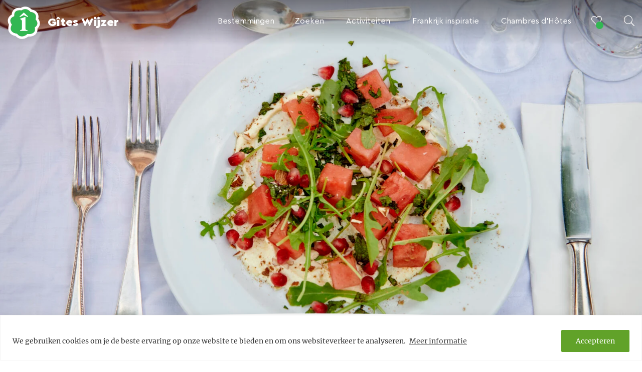

--- FILE ---
content_type: text/html; charset=UTF-8
request_url: https://www.giteswijzer.nl/bijzonderheden/eten-en-drinken/
body_size: 59112
content:
<!DOCTYPE html>
<html lang="nl-NL">
<head>
	<meta charset="UTF-8">
    <meta name="viewport" content="width=device-width, height=device-height, user-scalable=no, initial-scale=1.0, maximum-scale=1.0, minimum-scale=1.0">
	<meta http-equiv="X-UA-Compatible" content="IE=edge">
    <meta name="theme-color" content="#333333">
    <meta http-equiv="cleartype" content="on">
	
			<script async src="https://www.googletagmanager.com/gtag/js?id=G-F2W9WHFN4L"></script>
		<script>
		  window.dataLayer = window.dataLayer || [];
		  function gtag(){dataLayer.push(arguments);}
		  gtag('js', new Date());
		
		  gtag('config', 'G-F2W9WHFN4L');
		</script>
		

	<script id="mcjs">!function(c,h,i,m,p){m=c.createElement(h),p=c.getElementsByTagName(h)[0],m.async=1,m.src=i,p.parentNode.insertBefore(m,p)}(document,"script","https://chimpstatic.com/mcjs-connected/js/users/b711ae9637e9514b910e6dbf0/ead2fb2d15ebc35a74f1792d4.js");</script>

    <meta name='robots' content='index, follow, max-image-preview:large, max-snippet:-1, max-video-preview:-1' />
	<style>img:is([sizes="auto" i], [sizes^="auto," i]) { contain-intrinsic-size: 3000px 1500px }</style>
	
	<!-- This site is optimized with the Yoast SEO plugin v25.3 - https://yoast.com/wordpress/plugins/seo/ -->
	<title>Eten en drinken in Zuid-Frankrijk - Gîtes Wijzer</title>
	<meta name="description" content="Wil jij op vakantie in Zuid-Frankrijk genieten van lekker eten en drinken? Dan heb ik hier een heerlijk adres voor je!" />
	<link rel="canonical" href="https://www.giteswijzer.nl/bijzonderheden/eten-en-drinken/" />
	<meta property="og:locale" content="nl_NL" />
	<meta property="og:type" content="article" />
	<meta property="og:title" content="Eten en drinken in Zuid-Frankrijk - Gîtes Wijzer" />
	<meta property="og:description" content="Wil jij op vakantie in Zuid-Frankrijk genieten van lekker eten en drinken? Dan heb ik hier een heerlijk adres voor je!" />
	<meta property="og:url" content="https://www.giteswijzer.nl/bijzonderheden/eten-en-drinken/" />
	<meta property="og:site_name" content="Gîtes Wijzer" />
	<meta property="article:modified_time" content="2021-02-26T11:39:18+00:00" />
	<meta property="og:image" content="https://www.chambresdhoteswijzer.nl/wp-content/uploads/domaine-des-agnelles-table-dhotes-scaled.jpg" />
	<meta property="og:image:width" content="2560" />
	<meta property="og:image:height" content="1707" />
	<meta property="og:image:type" content="image/jpeg" />
	<meta name="twitter:card" content="summary_large_image" />
	<script type="application/ld+json" class="yoast-schema-graph">{"@context":"https://schema.org","@graph":[{"@type":"WebPage","@id":"https://www.giteswijzer.nl/bijzonderheden/eten-en-drinken/","url":"https://www.giteswijzer.nl/bijzonderheden/eten-en-drinken/","name":"Eten en drinken in Zuid-Frankrijk - Gîtes Wijzer","isPartOf":{"@id":"https://www.giteswijzer.nl/#website"},"primaryImageOfPage":{"@id":"https://www.giteswijzer.nl/bijzonderheden/eten-en-drinken/#primaryimage"},"image":{"@id":"https://www.giteswijzer.nl/bijzonderheden/eten-en-drinken/#primaryimage"},"thumbnailUrl":"https://www.giteswijzer.nl/wp-content/uploads/domaine-des-agnelles-table-dhotes-scaled.jpg","datePublished":"2018-10-10T22:00:00+00:00","dateModified":"2021-02-26T11:39:18+00:00","description":"Wil jij op vakantie in Zuid-Frankrijk genieten van lekker eten en drinken? Dan heb ik hier een heerlijk adres voor je!","breadcrumb":{"@id":"https://www.giteswijzer.nl/bijzonderheden/eten-en-drinken/#breadcrumb"},"inLanguage":"nl-NL","potentialAction":[{"@type":"ReadAction","target":["https://www.giteswijzer.nl/bijzonderheden/eten-en-drinken/"]}]},{"@type":"ImageObject","inLanguage":"nl-NL","@id":"https://www.giteswijzer.nl/bijzonderheden/eten-en-drinken/#primaryimage","url":"https://www.giteswijzer.nl/wp-content/uploads/domaine-des-agnelles-table-dhotes-scaled.jpg","contentUrl":"https://www.giteswijzer.nl/wp-content/uploads/domaine-des-agnelles-table-dhotes-scaled.jpg","width":2560,"height":1707,"caption":"vakantie gastronomie frankrijk"},{"@type":"BreadcrumbList","@id":"https://www.giteswijzer.nl/bijzonderheden/eten-en-drinken/#breadcrumb","itemListElement":[{"@type":"ListItem","position":1,"name":"Home","item":"https://www.giteswijzer.nl/"},{"@type":"ListItem","position":2,"name":"Eten en drinken in Zuid-Frankrijk"}]},{"@type":"WebSite","@id":"https://www.giteswijzer.nl/#website","url":"https://www.giteswijzer.nl/","name":"Gîtes Wijzer","description":"","potentialAction":[{"@type":"SearchAction","target":{"@type":"EntryPoint","urlTemplate":"https://www.giteswijzer.nl/search/{search_term_string}"},"query-input":{"@type":"PropertyValueSpecification","valueRequired":true,"valueName":"search_term_string"}}],"inLanguage":"nl-NL"}]}</script>
	<!-- / Yoast SEO plugin. -->


<link rel='dns-prefetch' href='//www.giteswijzer.nl' />
<style id='classic-theme-styles-inline-css' type='text/css'>
/*! This file is auto-generated */
.wp-block-button__link{color:#fff;background-color:#32373c;border-radius:9999px;box-shadow:none;text-decoration:none;padding:calc(.667em + 2px) calc(1.333em + 2px);font-size:1.125em}.wp-block-file__button{background:#32373c;color:#fff;text-decoration:none}
</style>
<style id='global-styles-inline-css' type='text/css'>
:root{--wp--preset--aspect-ratio--square: 1;--wp--preset--aspect-ratio--4-3: 4/3;--wp--preset--aspect-ratio--3-4: 3/4;--wp--preset--aspect-ratio--3-2: 3/2;--wp--preset--aspect-ratio--2-3: 2/3;--wp--preset--aspect-ratio--16-9: 16/9;--wp--preset--aspect-ratio--9-16: 9/16;--wp--preset--color--black: #000000;--wp--preset--color--cyan-bluish-gray: #abb8c3;--wp--preset--color--white: #ffffff;--wp--preset--color--pale-pink: #f78da7;--wp--preset--color--vivid-red: #cf2e2e;--wp--preset--color--luminous-vivid-orange: #ff6900;--wp--preset--color--luminous-vivid-amber: #fcb900;--wp--preset--color--light-green-cyan: #7bdcb5;--wp--preset--color--vivid-green-cyan: #00d084;--wp--preset--color--pale-cyan-blue: #8ed1fc;--wp--preset--color--vivid-cyan-blue: #0693e3;--wp--preset--color--vivid-purple: #9b51e0;--wp--preset--gradient--vivid-cyan-blue-to-vivid-purple: linear-gradient(135deg,rgba(6,147,227,1) 0%,rgb(155,81,224) 100%);--wp--preset--gradient--light-green-cyan-to-vivid-green-cyan: linear-gradient(135deg,rgb(122,220,180) 0%,rgb(0,208,130) 100%);--wp--preset--gradient--luminous-vivid-amber-to-luminous-vivid-orange: linear-gradient(135deg,rgba(252,185,0,1) 0%,rgba(255,105,0,1) 100%);--wp--preset--gradient--luminous-vivid-orange-to-vivid-red: linear-gradient(135deg,rgba(255,105,0,1) 0%,rgb(207,46,46) 100%);--wp--preset--gradient--very-light-gray-to-cyan-bluish-gray: linear-gradient(135deg,rgb(238,238,238) 0%,rgb(169,184,195) 100%);--wp--preset--gradient--cool-to-warm-spectrum: linear-gradient(135deg,rgb(74,234,220) 0%,rgb(151,120,209) 20%,rgb(207,42,186) 40%,rgb(238,44,130) 60%,rgb(251,105,98) 80%,rgb(254,248,76) 100%);--wp--preset--gradient--blush-light-purple: linear-gradient(135deg,rgb(255,206,236) 0%,rgb(152,150,240) 100%);--wp--preset--gradient--blush-bordeaux: linear-gradient(135deg,rgb(254,205,165) 0%,rgb(254,45,45) 50%,rgb(107,0,62) 100%);--wp--preset--gradient--luminous-dusk: linear-gradient(135deg,rgb(255,203,112) 0%,rgb(199,81,192) 50%,rgb(65,88,208) 100%);--wp--preset--gradient--pale-ocean: linear-gradient(135deg,rgb(255,245,203) 0%,rgb(182,227,212) 50%,rgb(51,167,181) 100%);--wp--preset--gradient--electric-grass: linear-gradient(135deg,rgb(202,248,128) 0%,rgb(113,206,126) 100%);--wp--preset--gradient--midnight: linear-gradient(135deg,rgb(2,3,129) 0%,rgb(40,116,252) 100%);--wp--preset--font-size--small: 13px;--wp--preset--font-size--medium: 20px;--wp--preset--font-size--large: 36px;--wp--preset--font-size--x-large: 42px;--wp--preset--spacing--20: 0.44rem;--wp--preset--spacing--30: 0.67rem;--wp--preset--spacing--40: 1rem;--wp--preset--spacing--50: 1.5rem;--wp--preset--spacing--60: 2.25rem;--wp--preset--spacing--70: 3.38rem;--wp--preset--spacing--80: 5.06rem;--wp--preset--shadow--natural: 6px 6px 9px rgba(0, 0, 0, 0.2);--wp--preset--shadow--deep: 12px 12px 50px rgba(0, 0, 0, 0.4);--wp--preset--shadow--sharp: 6px 6px 0px rgba(0, 0, 0, 0.2);--wp--preset--shadow--outlined: 6px 6px 0px -3px rgba(255, 255, 255, 1), 6px 6px rgba(0, 0, 0, 1);--wp--preset--shadow--crisp: 6px 6px 0px rgba(0, 0, 0, 1);}:where(.is-layout-flex){gap: 0.5em;}:where(.is-layout-grid){gap: 0.5em;}body .is-layout-flex{display: flex;}.is-layout-flex{flex-wrap: wrap;align-items: center;}.is-layout-flex > :is(*, div){margin: 0;}body .is-layout-grid{display: grid;}.is-layout-grid > :is(*, div){margin: 0;}:where(.wp-block-columns.is-layout-flex){gap: 2em;}:where(.wp-block-columns.is-layout-grid){gap: 2em;}:where(.wp-block-post-template.is-layout-flex){gap: 1.25em;}:where(.wp-block-post-template.is-layout-grid){gap: 1.25em;}.has-black-color{color: var(--wp--preset--color--black) !important;}.has-cyan-bluish-gray-color{color: var(--wp--preset--color--cyan-bluish-gray) !important;}.has-white-color{color: var(--wp--preset--color--white) !important;}.has-pale-pink-color{color: var(--wp--preset--color--pale-pink) !important;}.has-vivid-red-color{color: var(--wp--preset--color--vivid-red) !important;}.has-luminous-vivid-orange-color{color: var(--wp--preset--color--luminous-vivid-orange) !important;}.has-luminous-vivid-amber-color{color: var(--wp--preset--color--luminous-vivid-amber) !important;}.has-light-green-cyan-color{color: var(--wp--preset--color--light-green-cyan) !important;}.has-vivid-green-cyan-color{color: var(--wp--preset--color--vivid-green-cyan) !important;}.has-pale-cyan-blue-color{color: var(--wp--preset--color--pale-cyan-blue) !important;}.has-vivid-cyan-blue-color{color: var(--wp--preset--color--vivid-cyan-blue) !important;}.has-vivid-purple-color{color: var(--wp--preset--color--vivid-purple) !important;}.has-black-background-color{background-color: var(--wp--preset--color--black) !important;}.has-cyan-bluish-gray-background-color{background-color: var(--wp--preset--color--cyan-bluish-gray) !important;}.has-white-background-color{background-color: var(--wp--preset--color--white) !important;}.has-pale-pink-background-color{background-color: var(--wp--preset--color--pale-pink) !important;}.has-vivid-red-background-color{background-color: var(--wp--preset--color--vivid-red) !important;}.has-luminous-vivid-orange-background-color{background-color: var(--wp--preset--color--luminous-vivid-orange) !important;}.has-luminous-vivid-amber-background-color{background-color: var(--wp--preset--color--luminous-vivid-amber) !important;}.has-light-green-cyan-background-color{background-color: var(--wp--preset--color--light-green-cyan) !important;}.has-vivid-green-cyan-background-color{background-color: var(--wp--preset--color--vivid-green-cyan) !important;}.has-pale-cyan-blue-background-color{background-color: var(--wp--preset--color--pale-cyan-blue) !important;}.has-vivid-cyan-blue-background-color{background-color: var(--wp--preset--color--vivid-cyan-blue) !important;}.has-vivid-purple-background-color{background-color: var(--wp--preset--color--vivid-purple) !important;}.has-black-border-color{border-color: var(--wp--preset--color--black) !important;}.has-cyan-bluish-gray-border-color{border-color: var(--wp--preset--color--cyan-bluish-gray) !important;}.has-white-border-color{border-color: var(--wp--preset--color--white) !important;}.has-pale-pink-border-color{border-color: var(--wp--preset--color--pale-pink) !important;}.has-vivid-red-border-color{border-color: var(--wp--preset--color--vivid-red) !important;}.has-luminous-vivid-orange-border-color{border-color: var(--wp--preset--color--luminous-vivid-orange) !important;}.has-luminous-vivid-amber-border-color{border-color: var(--wp--preset--color--luminous-vivid-amber) !important;}.has-light-green-cyan-border-color{border-color: var(--wp--preset--color--light-green-cyan) !important;}.has-vivid-green-cyan-border-color{border-color: var(--wp--preset--color--vivid-green-cyan) !important;}.has-pale-cyan-blue-border-color{border-color: var(--wp--preset--color--pale-cyan-blue) !important;}.has-vivid-cyan-blue-border-color{border-color: var(--wp--preset--color--vivid-cyan-blue) !important;}.has-vivid-purple-border-color{border-color: var(--wp--preset--color--vivid-purple) !important;}.has-vivid-cyan-blue-to-vivid-purple-gradient-background{background: var(--wp--preset--gradient--vivid-cyan-blue-to-vivid-purple) !important;}.has-light-green-cyan-to-vivid-green-cyan-gradient-background{background: var(--wp--preset--gradient--light-green-cyan-to-vivid-green-cyan) !important;}.has-luminous-vivid-amber-to-luminous-vivid-orange-gradient-background{background: var(--wp--preset--gradient--luminous-vivid-amber-to-luminous-vivid-orange) !important;}.has-luminous-vivid-orange-to-vivid-red-gradient-background{background: var(--wp--preset--gradient--luminous-vivid-orange-to-vivid-red) !important;}.has-very-light-gray-to-cyan-bluish-gray-gradient-background{background: var(--wp--preset--gradient--very-light-gray-to-cyan-bluish-gray) !important;}.has-cool-to-warm-spectrum-gradient-background{background: var(--wp--preset--gradient--cool-to-warm-spectrum) !important;}.has-blush-light-purple-gradient-background{background: var(--wp--preset--gradient--blush-light-purple) !important;}.has-blush-bordeaux-gradient-background{background: var(--wp--preset--gradient--blush-bordeaux) !important;}.has-luminous-dusk-gradient-background{background: var(--wp--preset--gradient--luminous-dusk) !important;}.has-pale-ocean-gradient-background{background: var(--wp--preset--gradient--pale-ocean) !important;}.has-electric-grass-gradient-background{background: var(--wp--preset--gradient--electric-grass) !important;}.has-midnight-gradient-background{background: var(--wp--preset--gradient--midnight) !important;}.has-small-font-size{font-size: var(--wp--preset--font-size--small) !important;}.has-medium-font-size{font-size: var(--wp--preset--font-size--medium) !important;}.has-large-font-size{font-size: var(--wp--preset--font-size--large) !important;}.has-x-large-font-size{font-size: var(--wp--preset--font-size--x-large) !important;}
:where(.wp-block-post-template.is-layout-flex){gap: 1.25em;}:where(.wp-block-post-template.is-layout-grid){gap: 1.25em;}
:where(.wp-block-columns.is-layout-flex){gap: 2em;}:where(.wp-block-columns.is-layout-grid){gap: 2em;}
:root :where(.wp-block-pullquote){font-size: 1.5em;line-height: 1.6;}
</style>
<link rel="stylesheet" href="https://www.giteswijzer.nl/wp-content/plugins/contact-form-7/includes/css/styles.css?ver=6.0.6">
<link rel="stylesheet" href="https://www.giteswijzer.nl/wp-content/themes/chambresdhoteswijzer/assets/css/gites.min.css?ver=1751360832">
<script type="text/javascript" id="cookie-law-info-js-extra">
/* <![CDATA[ */
var _ckyConfig = {"_ipData":[],"_assetsURL":"https:\/\/www.giteswijzer.nl\/wp-content\/plugins\/cookie-law-info\/lite\/frontend\/images\/","_publicURL":"https:\/\/www.giteswijzer.nl","_expiry":"365","_categories":[{"name":"Necessary","slug":"necessary","isNecessary":true,"ccpaDoNotSell":true,"cookies":[],"active":true,"defaultConsent":{"gdpr":true,"ccpa":true}},{"name":"Functional","slug":"functional","isNecessary":false,"ccpaDoNotSell":true,"cookies":[],"active":true,"defaultConsent":{"gdpr":false,"ccpa":false}},{"name":"Analytics","slug":"analytics","isNecessary":false,"ccpaDoNotSell":true,"cookies":[],"active":true,"defaultConsent":{"gdpr":false,"ccpa":false}},{"name":"Performance","slug":"performance","isNecessary":false,"ccpaDoNotSell":true,"cookies":[],"active":true,"defaultConsent":{"gdpr":false,"ccpa":false}},{"name":"Advertisement","slug":"advertisement","isNecessary":false,"ccpaDoNotSell":true,"cookies":[],"active":true,"defaultConsent":{"gdpr":false,"ccpa":false}}],"_activeLaw":"gdpr","_rootDomain":"","_block":"1","_showBanner":"1","_bannerConfig":{"settings":{"type":"banner","preferenceCenterType":"popup","position":"bottom","applicableLaw":"gdpr"},"behaviours":{"reloadBannerOnAccept":false,"loadAnalyticsByDefault":false,"animations":{"onLoad":"animate","onHide":"sticky"}},"config":{"revisitConsent":{"status":false,"tag":"revisit-consent","position":"bottom-left","meta":{"url":"#"},"styles":{"background-color":"#0056A7"},"elements":{"title":{"type":"text","tag":"revisit-consent-title","status":true,"styles":{"color":"#0056a7"}}}},"preferenceCenter":{"toggle":{"status":true,"tag":"detail-category-toggle","type":"toggle","states":{"active":{"styles":{"background-color":"#1863DC"}},"inactive":{"styles":{"background-color":"#D0D5D2"}}}}},"categoryPreview":{"status":false,"toggle":{"status":true,"tag":"detail-category-preview-toggle","type":"toggle","states":{"active":{"styles":{"background-color":"#1863DC"}},"inactive":{"styles":{"background-color":"#D0D5D2"}}}}},"videoPlaceholder":{"status":true,"styles":{"background-color":"#000000","border-color":"#000000","color":"#ffffff"}},"readMore":{"status":true,"tag":"readmore-button","type":"link","meta":{"noFollow":true,"newTab":true},"styles":{"color":"#444","background-color":"transparent","border-color":"transparent"}},"auditTable":{"status":true},"optOption":{"status":true,"toggle":{"status":true,"tag":"optout-option-toggle","type":"toggle","states":{"active":{"styles":{"background-color":"#1863dc"}},"inactive":{"styles":{"background-color":"#FFFFFF"}}}}}}},"_version":"3.2.10","_logConsent":"1","_tags":[{"tag":"accept-button","styles":{"color":"#fff","background-color":"#61a229","border-color":"#61a229"}},{"tag":"reject-button","styles":{"color":"#fff","background-color":"#3566bb","border-color":"#3566bb"}},{"tag":"settings-button","styles":{"color":"#333333","background-color":"#000","border-color":"#000"}},{"tag":"readmore-button","styles":{"color":"#444","background-color":"transparent","border-color":"transparent"}},{"tag":"donotsell-button","styles":{"color":"#333333","background-color":"","border-color":""}},{"tag":"accept-button","styles":{"color":"#fff","background-color":"#61a229","border-color":"#61a229"}},{"tag":"revisit-consent","styles":{"background-color":"#0056A7"}}],"_shortCodes":[{"key":"cky_readmore","content":"<a href=\"\/privacy-en-cookies\/\" class=\"cky-policy\" aria-label=\"Meer informatie\" target=\"_blank\" rel=\"noopener\" data-cky-tag=\"readmore-button\">Meer informatie<\/a>","tag":"readmore-button","status":true,"attributes":{"rel":"nofollow","target":"_blank"}},{"key":"cky_show_desc","content":"<button class=\"cky-show-desc-btn\" data-cky-tag=\"show-desc-button\" aria-label=\"Show more\">Show more<\/button>","tag":"show-desc-button","status":true,"attributes":[]},{"key":"cky_hide_desc","content":"<button class=\"cky-show-desc-btn\" data-cky-tag=\"hide-desc-button\" aria-label=\"Show less\">Show less<\/button>","tag":"hide-desc-button","status":true,"attributes":[]},{"key":"cky_category_toggle_label","content":"[cky_{{status}}_category_label] [cky_preference_{{category_slug}}_title]","tag":"","status":true,"attributes":[]},{"key":"cky_enable_category_label","content":"Enable","tag":"","status":true,"attributes":[]},{"key":"cky_disable_category_label","content":"Disable","tag":"","status":true,"attributes":[]},{"key":"cky_video_placeholder","content":"<div class=\"video-placeholder-normal\" data-cky-tag=\"video-placeholder\" id=\"[UNIQUEID]\"><p class=\"video-placeholder-text-normal\" data-cky-tag=\"placeholder-title\">Please accept cookies to access this content<\/p><\/div>","tag":"","status":true,"attributes":[]},{"key":"cky_enable_optout_label","content":"Enable","tag":"","status":true,"attributes":[]},{"key":"cky_disable_optout_label","content":"Disable","tag":"","status":true,"attributes":[]},{"key":"cky_optout_toggle_label","content":"[cky_{{status}}_optout_label] [cky_optout_option_title]","tag":"","status":true,"attributes":[]},{"key":"cky_optout_option_title","content":"Do Not Sell or Share My Personal Information","tag":"","status":true,"attributes":[]},{"key":"cky_optout_close_label","content":"Close","tag":"","status":true,"attributes":[]}],"_rtl":"","_language":"nl","_providersToBlock":[]};
var _ckyStyles = {"css":".cky-overlay{background: #000000; opacity: 0.4; position: fixed; top: 0; left: 0; width: 100%; height: 100%; z-index: 99999999;}.cky-hide{display: none;}.cky-btn-revisit-wrapper{display: flex; align-items: center; justify-content: center; background: #0056a7; width: 45px; height: 45px; border-radius: 50%; position: fixed; z-index: 999999; cursor: pointer;}.cky-revisit-bottom-left{bottom: 15px; left: 15px;}.cky-revisit-bottom-right{bottom: 15px; right: 15px;}.cky-btn-revisit-wrapper .cky-btn-revisit{display: flex; align-items: center; justify-content: center; background: none; border: none; cursor: pointer; position: relative; margin: 0; padding: 0;}.cky-btn-revisit-wrapper .cky-btn-revisit img{max-width: fit-content; margin: 0; height: 30px; width: 30px;}.cky-revisit-bottom-left:hover::before{content: attr(data-tooltip); position: absolute; background: #4e4b66; color: #ffffff; left: calc(100% + 7px); font-size: 12px; line-height: 16px; width: max-content; padding: 4px 8px; border-radius: 4px;}.cky-revisit-bottom-left:hover::after{position: absolute; content: \"\"; border: 5px solid transparent; left: calc(100% + 2px); border-left-width: 0; border-right-color: #4e4b66;}.cky-revisit-bottom-right:hover::before{content: attr(data-tooltip); position: absolute; background: #4e4b66; color: #ffffff; right: calc(100% + 7px); font-size: 12px; line-height: 16px; width: max-content; padding: 4px 8px; border-radius: 4px;}.cky-revisit-bottom-right:hover::after{position: absolute; content: \"\"; border: 5px solid transparent; right: calc(100% + 2px); border-right-width: 0; border-left-color: #4e4b66;}.cky-revisit-hide{display: none;}.cky-consent-container{position: fixed; width: 100%; box-sizing: border-box; z-index: 9999999;}.cky-consent-container .cky-consent-bar{background: #ffffff; border: 1px solid; padding: 16.5px 24px; box-shadow: 0 -1px 10px 0 #acabab4d;}.cky-banner-bottom{bottom: 0; left: 0;}.cky-banner-top{top: 0; left: 0;}.cky-custom-brand-logo-wrapper .cky-custom-brand-logo{width: 100px; height: auto; margin: 0 0 12px 0;}.cky-notice .cky-title{color: #212121; font-weight: 700; font-size: 18px; line-height: 24px; margin: 0 0 12px 0;}.cky-notice-group{display: flex; justify-content: space-between; align-items: center; font-size: 14px; line-height: 24px; font-weight: 400;}.cky-notice-des *,.cky-preference-content-wrapper *,.cky-accordion-header-des *,.cky-gpc-wrapper .cky-gpc-desc *{font-size: 14px;}.cky-notice-des{color: #212121; font-size: 14px; line-height: 24px; font-weight: 400;}.cky-notice-des img{height: 25px; width: 25px;}.cky-consent-bar .cky-notice-des p,.cky-gpc-wrapper .cky-gpc-desc p,.cky-preference-body-wrapper .cky-preference-content-wrapper p,.cky-accordion-header-wrapper .cky-accordion-header-des p,.cky-cookie-des-table li div:last-child p{color: inherit; margin-top: 0; overflow-wrap: break-word;}.cky-notice-des P:last-child,.cky-preference-content-wrapper p:last-child,.cky-cookie-des-table li div:last-child p:last-child,.cky-gpc-wrapper .cky-gpc-desc p:last-child{margin-bottom: 0;}.cky-notice-des a.cky-policy,.cky-notice-des button.cky-policy{font-size: 14px; color: #1863dc; white-space: nowrap; cursor: pointer; background: transparent; border: 1px solid; text-decoration: underline;}.cky-notice-des button.cky-policy{padding: 0;}.cky-notice-des a.cky-policy:focus-visible,.cky-notice-des button.cky-policy:focus-visible,.cky-preference-content-wrapper .cky-show-desc-btn:focus-visible,.cky-accordion-header .cky-accordion-btn:focus-visible,.cky-preference-header .cky-btn-close:focus-visible,.cky-switch input[type=\"checkbox\"]:focus-visible,.cky-footer-wrapper a:focus-visible,.cky-btn:focus-visible{outline: 2px solid #1863dc; outline-offset: 2px;}.cky-btn:focus:not(:focus-visible),.cky-accordion-header .cky-accordion-btn:focus:not(:focus-visible),.cky-preference-content-wrapper .cky-show-desc-btn:focus:not(:focus-visible),.cky-btn-revisit-wrapper .cky-btn-revisit:focus:not(:focus-visible),.cky-preference-header .cky-btn-close:focus:not(:focus-visible),.cky-consent-bar .cky-banner-btn-close:focus:not(:focus-visible){outline: 0;}button.cky-show-desc-btn:not(:hover):not(:active){color: #1863dc; background: transparent;}button.cky-accordion-btn:not(:hover):not(:active),button.cky-banner-btn-close:not(:hover):not(:active),button.cky-btn-close:not(:hover):not(:active),button.cky-btn-revisit:not(:hover):not(:active){background: transparent;}.cky-consent-bar button:hover,.cky-modal.cky-modal-open button:hover,.cky-consent-bar button:focus,.cky-modal.cky-modal-open button:focus{text-decoration: none;}.cky-notice-btn-wrapper{display: flex; justify-content: center; align-items: center; margin-left: 15px;}.cky-notice-btn-wrapper .cky-btn{text-shadow: none; box-shadow: none;}.cky-btn{font-size: 14px; font-family: inherit; line-height: 24px; padding: 8px 27px; font-weight: 500; margin: 0 8px 0 0; border-radius: 2px; white-space: nowrap; cursor: pointer; text-align: center; text-transform: none; min-height: 0;}.cky-btn:hover{opacity: 0.8;}.cky-btn-customize{color: #1863dc; background: transparent; border: 2px solid #1863dc;}.cky-btn-reject{color: #1863dc; background: transparent; border: 2px solid #1863dc;}.cky-btn-accept{background: #1863dc; color: #ffffff; border: 2px solid #1863dc;}.cky-btn:last-child{margin-right: 0;}@media (max-width: 768px){.cky-notice-group{display: block;}.cky-notice-btn-wrapper{margin-left: 0;}.cky-notice-btn-wrapper .cky-btn{flex: auto; max-width: 100%; margin-top: 10px; white-space: unset;}}@media (max-width: 576px){.cky-notice-btn-wrapper{flex-direction: column;}.cky-custom-brand-logo-wrapper, .cky-notice .cky-title, .cky-notice-des, .cky-notice-btn-wrapper{padding: 0 28px;}.cky-consent-container .cky-consent-bar{padding: 16.5px 0;}.cky-notice-des{max-height: 40vh; overflow-y: scroll;}.cky-notice-btn-wrapper .cky-btn{width: 100%; padding: 8px; margin-right: 0;}.cky-notice-btn-wrapper .cky-btn-accept{order: 1;}.cky-notice-btn-wrapper .cky-btn-reject{order: 3;}.cky-notice-btn-wrapper .cky-btn-customize{order: 2;}}@media (max-width: 425px){.cky-custom-brand-logo-wrapper, .cky-notice .cky-title, .cky-notice-des, .cky-notice-btn-wrapper{padding: 0 24px;}.cky-notice-btn-wrapper{flex-direction: column;}.cky-btn{width: 100%; margin: 10px 0 0 0;}.cky-notice-btn-wrapper .cky-btn-customize{order: 2;}.cky-notice-btn-wrapper .cky-btn-reject{order: 3;}.cky-notice-btn-wrapper .cky-btn-accept{order: 1; margin-top: 16px;}}@media (max-width: 352px){.cky-notice .cky-title{font-size: 16px;}.cky-notice-des *{font-size: 12px;}.cky-notice-des, .cky-btn{font-size: 12px;}}.cky-modal.cky-modal-open{display: flex; visibility: visible; -webkit-transform: translate(-50%, -50%); -moz-transform: translate(-50%, -50%); -ms-transform: translate(-50%, -50%); -o-transform: translate(-50%, -50%); transform: translate(-50%, -50%); top: 50%; left: 50%; transition: all 1s ease;}.cky-modal{box-shadow: 0 32px 68px rgba(0, 0, 0, 0.3); margin: 0 auto; position: fixed; max-width: 100%; background: #ffffff; top: 50%; box-sizing: border-box; border-radius: 6px; z-index: 999999999; color: #212121; -webkit-transform: translate(-50%, 100%); -moz-transform: translate(-50%, 100%); -ms-transform: translate(-50%, 100%); -o-transform: translate(-50%, 100%); transform: translate(-50%, 100%); visibility: hidden; transition: all 0s ease;}.cky-preference-center{max-height: 79vh; overflow: hidden; width: 845px; overflow: hidden; flex: 1 1 0; display: flex; flex-direction: column; border-radius: 6px;}.cky-preference-header{display: flex; align-items: center; justify-content: space-between; padding: 22px 24px; border-bottom: 1px solid;}.cky-preference-header .cky-preference-title{font-size: 18px; font-weight: 700; line-height: 24px;}.cky-preference-header .cky-btn-close{margin: 0; cursor: pointer; vertical-align: middle; padding: 0; background: none; border: none; width: auto; height: auto; min-height: 0; line-height: 0; text-shadow: none; box-shadow: none;}.cky-preference-header .cky-btn-close img{margin: 0; height: 10px; width: 10px;}.cky-preference-body-wrapper{padding: 0 24px; flex: 1; overflow: auto; box-sizing: border-box;}.cky-preference-content-wrapper,.cky-gpc-wrapper .cky-gpc-desc{font-size: 14px; line-height: 24px; font-weight: 400; padding: 12px 0;}.cky-preference-content-wrapper{border-bottom: 1px solid;}.cky-preference-content-wrapper img{height: 25px; width: 25px;}.cky-preference-content-wrapper .cky-show-desc-btn{font-size: 14px; font-family: inherit; color: #1863dc; text-decoration: none; line-height: 24px; padding: 0; margin: 0; white-space: nowrap; cursor: pointer; background: transparent; border-color: transparent; text-transform: none; min-height: 0; text-shadow: none; box-shadow: none;}.cky-accordion-wrapper{margin-bottom: 10px;}.cky-accordion{border-bottom: 1px solid;}.cky-accordion:last-child{border-bottom: none;}.cky-accordion .cky-accordion-item{display: flex; margin-top: 10px;}.cky-accordion .cky-accordion-body{display: none;}.cky-accordion.cky-accordion-active .cky-accordion-body{display: block; padding: 0 22px; margin-bottom: 16px;}.cky-accordion-header-wrapper{cursor: pointer; width: 100%;}.cky-accordion-item .cky-accordion-header{display: flex; justify-content: space-between; align-items: center;}.cky-accordion-header .cky-accordion-btn{font-size: 16px; font-family: inherit; color: #212121; line-height: 24px; background: none; border: none; font-weight: 700; padding: 0; margin: 0; cursor: pointer; text-transform: none; min-height: 0; text-shadow: none; box-shadow: none;}.cky-accordion-header .cky-always-active{color: #008000; font-weight: 600; line-height: 24px; font-size: 14px;}.cky-accordion-header-des{font-size: 14px; line-height: 24px; margin: 10px 0 16px 0;}.cky-accordion-chevron{margin-right: 22px; position: relative; cursor: pointer;}.cky-accordion-chevron-hide{display: none;}.cky-accordion .cky-accordion-chevron i::before{content: \"\"; position: absolute; border-right: 1.4px solid; border-bottom: 1.4px solid; border-color: inherit; height: 6px; width: 6px; -webkit-transform: rotate(-45deg); -moz-transform: rotate(-45deg); -ms-transform: rotate(-45deg); -o-transform: rotate(-45deg); transform: rotate(-45deg); transition: all 0.2s ease-in-out; top: 8px;}.cky-accordion.cky-accordion-active .cky-accordion-chevron i::before{-webkit-transform: rotate(45deg); -moz-transform: rotate(45deg); -ms-transform: rotate(45deg); -o-transform: rotate(45deg); transform: rotate(45deg);}.cky-audit-table{background: #f4f4f4; border-radius: 6px;}.cky-audit-table .cky-empty-cookies-text{color: inherit; font-size: 12px; line-height: 24px; margin: 0; padding: 10px;}.cky-audit-table .cky-cookie-des-table{font-size: 12px; line-height: 24px; font-weight: normal; padding: 15px 10px; border-bottom: 1px solid; border-bottom-color: inherit; margin: 0;}.cky-audit-table .cky-cookie-des-table:last-child{border-bottom: none;}.cky-audit-table .cky-cookie-des-table li{list-style-type: none; display: flex; padding: 3px 0;}.cky-audit-table .cky-cookie-des-table li:first-child{padding-top: 0;}.cky-cookie-des-table li div:first-child{width: 100px; font-weight: 600; word-break: break-word; word-wrap: break-word;}.cky-cookie-des-table li div:last-child{flex: 1; word-break: break-word; word-wrap: break-word; margin-left: 8px;}.cky-footer-shadow{display: block; width: 100%; height: 40px; background: linear-gradient(180deg, rgba(255, 255, 255, 0) 0%, #ffffff 100%); position: absolute; bottom: calc(100% - 1px);}.cky-footer-wrapper{position: relative;}.cky-prefrence-btn-wrapper{display: flex; flex-wrap: wrap; align-items: center; justify-content: center; padding: 22px 24px; border-top: 1px solid;}.cky-prefrence-btn-wrapper .cky-btn{flex: auto; max-width: 100%; text-shadow: none; box-shadow: none;}.cky-btn-preferences{color: #1863dc; background: transparent; border: 2px solid #1863dc;}.cky-preference-header,.cky-preference-body-wrapper,.cky-preference-content-wrapper,.cky-accordion-wrapper,.cky-accordion,.cky-accordion-wrapper,.cky-footer-wrapper,.cky-prefrence-btn-wrapper{border-color: inherit;}@media (max-width: 845px){.cky-modal{max-width: calc(100% - 16px);}}@media (max-width: 576px){.cky-modal{max-width: 100%;}.cky-preference-center{max-height: 100vh;}.cky-prefrence-btn-wrapper{flex-direction: column;}.cky-accordion.cky-accordion-active .cky-accordion-body{padding-right: 0;}.cky-prefrence-btn-wrapper .cky-btn{width: 100%; margin: 10px 0 0 0;}.cky-prefrence-btn-wrapper .cky-btn-reject{order: 3;}.cky-prefrence-btn-wrapper .cky-btn-accept{order: 1; margin-top: 0;}.cky-prefrence-btn-wrapper .cky-btn-preferences{order: 2;}}@media (max-width: 425px){.cky-accordion-chevron{margin-right: 15px;}.cky-notice-btn-wrapper{margin-top: 0;}.cky-accordion.cky-accordion-active .cky-accordion-body{padding: 0 15px;}}@media (max-width: 352px){.cky-preference-header .cky-preference-title{font-size: 16px;}.cky-preference-header{padding: 16px 24px;}.cky-preference-content-wrapper *, .cky-accordion-header-des *{font-size: 12px;}.cky-preference-content-wrapper, .cky-preference-content-wrapper .cky-show-more, .cky-accordion-header .cky-always-active, .cky-accordion-header-des, .cky-preference-content-wrapper .cky-show-desc-btn, .cky-notice-des a.cky-policy{font-size: 12px;}.cky-accordion-header .cky-accordion-btn{font-size: 14px;}}.cky-switch{display: flex;}.cky-switch input[type=\"checkbox\"]{position: relative; width: 44px; height: 24px; margin: 0; background: #d0d5d2; -webkit-appearance: none; border-radius: 50px; cursor: pointer; outline: 0; border: none; top: 0;}.cky-switch input[type=\"checkbox\"]:checked{background: #1863dc;}.cky-switch input[type=\"checkbox\"]:before{position: absolute; content: \"\"; height: 20px; width: 20px; left: 2px; bottom: 2px; border-radius: 50%; background-color: white; -webkit-transition: 0.4s; transition: 0.4s; margin: 0;}.cky-switch input[type=\"checkbox\"]:after{display: none;}.cky-switch input[type=\"checkbox\"]:checked:before{-webkit-transform: translateX(20px); -ms-transform: translateX(20px); transform: translateX(20px);}@media (max-width: 425px){.cky-switch input[type=\"checkbox\"]{width: 38px; height: 21px;}.cky-switch input[type=\"checkbox\"]:before{height: 17px; width: 17px;}.cky-switch input[type=\"checkbox\"]:checked:before{-webkit-transform: translateX(17px); -ms-transform: translateX(17px); transform: translateX(17px);}}.cky-consent-bar .cky-banner-btn-close{position: absolute; right: 9px; top: 5px; background: none; border: none; cursor: pointer; padding: 0; margin: 0; min-height: 0; line-height: 0; height: auto; width: auto; text-shadow: none; box-shadow: none;}.cky-consent-bar .cky-banner-btn-close img{height: 9px; width: 9px; margin: 0;}.cky-notice-btn-wrapper .cky-btn-do-not-sell{font-size: 14px; line-height: 24px; padding: 6px 0; margin: 0; font-weight: 500; background: none; border-radius: 2px; border: none; cursor: pointer; text-align: left; color: #1863dc; background: transparent; border-color: transparent; box-shadow: none; text-shadow: none;}.cky-consent-bar .cky-banner-btn-close:focus-visible,.cky-notice-btn-wrapper .cky-btn-do-not-sell:focus-visible,.cky-opt-out-btn-wrapper .cky-btn:focus-visible,.cky-opt-out-checkbox-wrapper input[type=\"checkbox\"].cky-opt-out-checkbox:focus-visible{outline: 2px solid #1863dc; outline-offset: 2px;}@media (max-width: 768px){.cky-notice-btn-wrapper{margin-left: 0; margin-top: 10px; justify-content: left;}.cky-notice-btn-wrapper .cky-btn-do-not-sell{padding: 0;}}@media (max-width: 352px){.cky-notice-btn-wrapper .cky-btn-do-not-sell, .cky-notice-des a.cky-policy{font-size: 12px;}}.cky-opt-out-wrapper{padding: 12px 0;}.cky-opt-out-wrapper .cky-opt-out-checkbox-wrapper{display: flex; align-items: center;}.cky-opt-out-checkbox-wrapper .cky-opt-out-checkbox-label{font-size: 16px; font-weight: 700; line-height: 24px; margin: 0 0 0 12px; cursor: pointer;}.cky-opt-out-checkbox-wrapper input[type=\"checkbox\"].cky-opt-out-checkbox{background-color: #ffffff; border: 1px solid black; width: 20px; height: 18.5px; margin: 0; -webkit-appearance: none; position: relative; display: flex; align-items: center; justify-content: center; border-radius: 2px; cursor: pointer;}.cky-opt-out-checkbox-wrapper input[type=\"checkbox\"].cky-opt-out-checkbox:checked{background-color: #1863dc; border: none;}.cky-opt-out-checkbox-wrapper input[type=\"checkbox\"].cky-opt-out-checkbox:checked::after{left: 6px; bottom: 4px; width: 7px; height: 13px; border: solid #ffffff; border-width: 0 3px 3px 0; border-radius: 2px; -webkit-transform: rotate(45deg); -ms-transform: rotate(45deg); transform: rotate(45deg); content: \"\"; position: absolute; box-sizing: border-box;}.cky-opt-out-checkbox-wrapper.cky-disabled .cky-opt-out-checkbox-label,.cky-opt-out-checkbox-wrapper.cky-disabled input[type=\"checkbox\"].cky-opt-out-checkbox{cursor: no-drop;}.cky-gpc-wrapper{margin: 0 0 0 32px;}.cky-footer-wrapper .cky-opt-out-btn-wrapper{display: flex; flex-wrap: wrap; align-items: center; justify-content: center; padding: 22px 24px;}.cky-opt-out-btn-wrapper .cky-btn{flex: auto; max-width: 100%; text-shadow: none; box-shadow: none;}.cky-opt-out-btn-wrapper .cky-btn-cancel{border: 1px solid #dedfe0; background: transparent; color: #858585;}.cky-opt-out-btn-wrapper .cky-btn-confirm{background: #1863dc; color: #ffffff; border: 1px solid #1863dc;}@media (max-width: 352px){.cky-opt-out-checkbox-wrapper .cky-opt-out-checkbox-label{font-size: 14px;}.cky-gpc-wrapper .cky-gpc-desc, .cky-gpc-wrapper .cky-gpc-desc *{font-size: 12px;}.cky-opt-out-checkbox-wrapper input[type=\"checkbox\"].cky-opt-out-checkbox{width: 16px; height: 16px;}.cky-opt-out-checkbox-wrapper input[type=\"checkbox\"].cky-opt-out-checkbox:checked::after{left: 5px; bottom: 4px; width: 3px; height: 9px;}.cky-gpc-wrapper{margin: 0 0 0 28px;}}.video-placeholder-youtube{background-size: 100% 100%; background-position: center; background-repeat: no-repeat; background-color: #b2b0b059; position: relative; display: flex; align-items: center; justify-content: center; max-width: 100%;}.video-placeholder-text-youtube{text-align: center; align-items: center; padding: 10px 16px; background-color: #000000cc; color: #ffffff; border: 1px solid; border-radius: 2px; cursor: pointer;}.video-placeholder-normal{background-image: url(\"\/wp-content\/plugins\/cookie-law-info\/lite\/frontend\/images\/placeholder.svg\"); background-size: 80px; background-position: center; background-repeat: no-repeat; background-color: #b2b0b059; position: relative; display: flex; align-items: flex-end; justify-content: center; max-width: 100%;}.video-placeholder-text-normal{align-items: center; padding: 10px 16px; text-align: center; border: 1px solid; border-radius: 2px; cursor: pointer;}.cky-rtl{direction: rtl; text-align: right;}.cky-rtl .cky-banner-btn-close{left: 9px; right: auto;}.cky-rtl .cky-notice-btn-wrapper .cky-btn:last-child{margin-right: 8px;}.cky-rtl .cky-notice-btn-wrapper .cky-btn:first-child{margin-right: 0;}.cky-rtl .cky-notice-btn-wrapper{margin-left: 0; margin-right: 15px;}.cky-rtl .cky-prefrence-btn-wrapper .cky-btn{margin-right: 8px;}.cky-rtl .cky-prefrence-btn-wrapper .cky-btn:first-child{margin-right: 0;}.cky-rtl .cky-accordion .cky-accordion-chevron i::before{border: none; border-left: 1.4px solid; border-top: 1.4px solid; left: 12px;}.cky-rtl .cky-accordion.cky-accordion-active .cky-accordion-chevron i::before{-webkit-transform: rotate(-135deg); -moz-transform: rotate(-135deg); -ms-transform: rotate(-135deg); -o-transform: rotate(-135deg); transform: rotate(-135deg);}@media (max-width: 768px){.cky-rtl .cky-notice-btn-wrapper{margin-right: 0;}}@media (max-width: 576px){.cky-rtl .cky-notice-btn-wrapper .cky-btn:last-child{margin-right: 0;}.cky-rtl .cky-prefrence-btn-wrapper .cky-btn{margin-right: 0;}.cky-rtl .cky-accordion.cky-accordion-active .cky-accordion-body{padding: 0 22px 0 0;}}@media (max-width: 425px){.cky-rtl .cky-accordion.cky-accordion-active .cky-accordion-body{padding: 0 15px 0 0;}}.cky-rtl .cky-opt-out-btn-wrapper .cky-btn{margin-right: 12px;}.cky-rtl .cky-opt-out-btn-wrapper .cky-btn:first-child{margin-right: 0;}.cky-rtl .cky-opt-out-checkbox-wrapper .cky-opt-out-checkbox-label{margin: 0 12px 0 0;}"};
/* ]]> */
</script>
<script type="text/javascript" src="https://www.giteswijzer.nl/wp-content/plugins/cookie-law-info/lite/frontend/js/script.min.js?ver=3.2.10" id="cookie-law-info-js"></script>
<meta name="generator" content="WPML ver:4.7.6 stt:38;" />
<style id="cky-style-inline">[data-cky-tag]{visibility:hidden;}</style><link rel="shortcut icon" type="image/png" href="https://www.giteswijzer.nl/wp-content/themes/chambresdhoteswijzer/assets/img/favicon_gites.png" /></head>
<body>
	<div class="wrapper">
	    <header class="header ">
	        <div class="container">
	            <div class="header__wrapper">
	                <a href="https://www.giteswijzer.nl" class="header__logo">
		                <svg xmlns="http://www.w3.org/2000/svg" viewBox="0 0 180 182"><path fill="#32B752" d="M36.943 54.01s-8.189-39.377 39.725-32.059c0 0 25.961-21.431 50.702 8.712 0 0 41.294 1.045 27.877 41.468 0 0 26.309 24.741-4.182 44.952 0 0 12.893 41.468-41.468 36.938 0 0-31.711 31.711-58.194-2.091 0 0-51.573-3.136-28.226-51.225.001 0-26.482-31.362 13.766-46.695z"/><path fill="#FFF" d="M98.014 14.564c8.718 0 19.141 3.653 29.357 16.099 0 0 41.294 1.045 27.877 41.468 0 0 26.309 24.741-4.182 44.952 0 0 11.588 37.284-33.551 37.284-2.467 0-5.099-.111-7.916-.346 0 0-13.496 13.494-30.228 13.494-8.92 0-18.757-3.831-27.966-15.585 0 0-51.573-3.136-28.226-51.225 0 0-26.484-31.362 13.764-46.695 0 0-6.855-32.966 28.682-32.966 3.302 0 6.97.285 11.044.907-.001 0 8.948-7.387 21.345-7.387m0-14c-10.7 0-19.431 3.793-24.743 6.861a80.639 80.639 0 00-7.645-.38c-10.471 0-24.963 2.472-34.543 14.249-6.375 7.838-8.28 16.972-8.615 24.048C13.517 50.377 4.823 58.186 1.746 70.1c-3.315 12.834 1.345 24.688 5.557 32.065-5.958 15.721-5.622 29.408 1.023 40.773 8.984 15.367 26.426 20.489 35.938 22.173 12.5 13.422 25.783 16.403 35.107 16.403 15.522 0 28.295-7.934 35.059-13.197 1.047.032 2.077.048 3.086.048 19.144 0 33.074-5.734 41.401-17.042 7.089-9.626 7.946-20.586 7.329-28.361 6.548-6.002 12.48-14.402 13.422-25.504 1.034-12.182-4.395-22.431-9.004-28.772 2.165-10.394 2.102-22.902-5.482-33.695-8.599-12.237-22.633-16.304-30.933-17.656C121.041 3.607 107.454.564 98.014.564z"/><path fill="#FFF" d="M90.062 33.322L65.866 56.101l2.265 2.962 21.931-10.802 21.93 10.802 2.266-2.962z"/><path fill="#FFF" d="M99.319 59.063v62.845c0 2.666.275 4.68.826 6.041.55 1.362 1.593 2.303 3.13 2.825 1.534.522 3.896.841 7.083.956v4.781H69.767v-4.781c3.592-.116 6.098-.84 7.518-2.173 1.419-1.332 2.129-3.708 2.129-7.127V82.532c0-2.49-.841-4.809-2.521-6.954-1.682-2.143-4.057-3.737-7.127-4.781v-2.782l25.99-8.953h3.563v.001z"/></svg>				        <span>
					        Gîtes Wijzer				        </span>
					</a>
	                <nav class="header__menu">
                                                    <ul>
                                <li class="dropdown">
                                    <a href="/bestemmingen/">Bestemmingen</a>
                                </li>
                            </ul>
                        						<ul id="menu-main-gites" class=""><li class="menu-item menu-zoeken"><a href="https://www.giteswijzer.nl/accommodaties/">Zoeken</a></li>
<li class="menu-item menu-activiteiten"><a href="https://www.giteswijzer.nl/activiteiten/">Activiteiten</a></li>
<li class="menu-item menu-frankrijk-inspiratie"><a href="https://www.giteswijzer.nl/frankrijk-inspiratie/">Frankrijk inspiratie</a></li>
<li class="menu-item menu-chambres-dhotes"><a href="https://www.chambresdhoteswijzer.nl">Chambres d&#8217;Hôtes</a></li>
</ul>						 <ul>
							 <li>
							 	<a href="/favorieten/">
									 <i class="fal fa-heart"></i>
									 <span class="header__menu__fav" id="favorite-count"></span>
								 </a>
							</li>
							 <li><a href="/accommodaties/"><i class="fal fa-search"></i></a></li>
						 </ul>
	                </nav>
	                <div class="header__toggle">
	                    <div class="header__toggle__icon">
	                        <span></span>
	                        <span></span>
	                        <span></span>
	                    </div>
	                </div>
	            </div>
	        </div>
            <div class="header__dropdown">
                <div class="container">
                    <div class="row align-items-center justify-content-center">
                        <div class="col-lg-6">
                            <h2 class="header__title">Populaire bestemmingen</h2>
                            <ul id="menu-dropdown-gites" class=""><li class="menu-item menu-ardeche"><a href="https://www.giteswijzer.nl/gites-ardeche/">Ardèche</a></li>
<li class="menu-item menu-auvergne"><a href="https://www.giteswijzer.nl/gites-auvergne/">Auvergne</a></li>
<li class="menu-item menu-bourgogne"><a href="https://www.giteswijzer.nl/gites-bourgogne/">Bourgogne</a></li>
<li class="menu-item menu-bretagne"><a href="https://www.giteswijzer.nl/gites-bretagne/">Bretagne</a></li>
<li class="menu-item menu-dordogne"><a href="https://www.giteswijzer.nl/gites-dordogne/">Dordogne</a></li>
<li class="menu-item menu-normandie"><a href="https://www.giteswijzer.nl/gites-normandie/">Normandië</a></li>
<li class="menu-item menu-provence"><a href="https://www.giteswijzer.nl/gites-provence/">Provence</a></li>
</ul>                            <a href="/bestemmingen/" class="link">
                                Bekijk alle bestemmingen
                            </a>
                        </div>
                        <div class="col-lg-4">
                            <div class="block block--map-select alt">
                                <div class="block block--map-select">
	<svg xmlns="http://www.w3.org/2000/svg" viewBox="0 0 414 394">
		<a xlink:href=https://www.chambresdhoteswijzer.nl/departement/ain/>
			<path title="ain" id="department-1" d="m279.129 207.907 4.515-13.85.27.722.939-.567 2.038 1.242 2.2-.992.878.189.034-.614 1.066.547.83 1.93 2.201.473.256.722-.688.621 2.18 1.248-.439.486 1.161 1.283.027 1.134.574-1.512.357 1.316 1.073-.007-.512 1.661.465.411 1.829-.168.756-1.047.837-.06 1.323-1.971.101.83 1.884.601.324 1.957 4.043-.155 5.467-6.122 2.949 1.991-1.896 3.314.627 1.377-4.049 1.39-.432.81.843.615-1.073 1.964-1.782.546-.175 1.344-1.87-.736-.398 3.577.79 1.681-.162 1.384-1.485 8.578-.729.756-1.33-.202-.412 2.76-1.741 1.127-.688-1.802-1.593-1.356.283-.669-3.638-3.867.216-1.201-2.207-1.904-1.404 1.431-.891 2.241-1.309.918-.952-.155-1.107-1.323-.972-.203-.229.527-.142-.642-5.143.426v-1.526l-1.04-2.2-.938-.675-1.215.668.115-.945-2.207-.884.675-1.222-.216-4.697 1.572-2.518z"></path>
		</a>
		<a xlink:href=https://www.chambresdhoteswijzer.nl/departement/aisne/>
			<path title="aisne" id="department-2" d="m234.089 47.375 2.416-.911.534.79 1.444-.074.958-.905 3.564.81 1.485-1.593 1.397.459.567.83.729-.567.547.372.121-1.047 1.425-.688.863.749 3.551.648.425 1.235 2.659-1.512.372.777-.419 1.424 2.288.398.702.662 1.559-.466 1.397.391.081.614 1.02-.114-.405 1.957 1.066.425-.067 1.546-1.323 3.827 1.228.992-1.816 2.511-1.646.904-.318 1.944-2.072-.202-.492.682 1.525 2.193-.79 1.134.736.128.094.75-1.066.762.027 1.688.736.951-.858.311.284 1.377-.324 1.977-2.16-.735-1.006-1.262-1.91 1.14-.121 1.519-2.059-.493-3.719 1.836.574 1.917-.378.634.729.824-.682.938.797.675.465-.419.446 1.283.958-.182-.02.951-1.215.709-.526-.506-1.796.155-.601 1.316 1.047 1.809-1.438.722-.047.993 1.836-.264.756 1.235-1.02.426-.573 1.613-.864.256.364.736-.823.149-.095 1.052-1.188.108-1.201 2.545-.675.621-.432-.965-1.755-.493-.432-2.396-1.08.864-.675-1.728-1.127.419-.371-1.431-2.349-1.695.655-1.613-1.046-1.383.317-.689-2.585-.763.641-1.106.459.492-.162-.735 1.168-.507-1.101-.303.243-.378.007-.351-.445-.567-.351 1.647-.122-1.425-2.146-.998-.128 1.147.931.182-.385.608-.823-1.067-.216.466-.479-.304-.257-1.485 1.215-.411.594.816.479-.661-.054-2.329-1.464-.074-.48-1.667.898-.581 1.215.513 1.424-2.072-.04-2.43 1.991-.29-1.62-1.127.472-.817-.843-1.201.897-.54.338-2.113-1.262-2.052.58-.708-.439-.763.824-.216-.209-1.917-.014-.121-.56-2.498-.979-.175.608-1.485-.885-1.175.844-.432-.243-1.619.324.58.905-.79.081-1.761 2.254-2.572-1.37-.317z"></path>
		</a>
		<a xlink:href=https://www.chambresdhoteswijzer.nl/departement/allier/>
			<path title="allier" id="department-3" d="m209.082 198.06.499-2.045.695-.007 1.053-1.87 3.537-.648 1.391.547 2.186-1.39-.303-1.674-1.046-.581.823-1.242-.722-.803.978-.506.642.52-.102-1.29 2.167-1.154.398-1.086.5-.088.769 1.242 1.053-.729 1.337.371.094-.81 1.991-1.93 1.202-.466 1.896.385.749 1.782 1.985.965 2.052 2.106 1.876-1.681.884.04.358 1.08.938.223.905-1.168 1.161-.054.89.986-.263 1.1 1.1.506.932-1.336 1.269-.236-.371-1.377 1.383-.061-.324-.621.311-1.06.918.669.263 1.721 1.667 1.957.675 1.303-.229.742.641.27.155 2.579 1.782.809.938-.513.776 1.722 2.423-.142-.013.601 1.316.641-.661 2.565.243 2.821.553.054-.479.513-1.148-.277-.06.851-1.317.297.048.702h-.601l-.297.546-1.802.169.034.709-1.013.061 1.141 3.077-.54.284.101 1.775.797.938-.453 1.418.723 2.18-1.215 1.039-.898-.385-.351.696-.972-.318-.418 1.742-.473-1.114-1.242-.155-1.154-2.484-3.557.628-.068-2.093h-.668l-.533-.587-2.437 1.175-.823-.837-4.853-.169-.864-.547-.196-1.255-2.159.492-1.283-.864-.459-1.876-1.08-.297.007-1.458.904-1.086-.742-.399-2.457.156-.628 2.051-2.16-1.059-.256 1.64-1.377.398-.992 2.146-2.005-.985-2.382-5.528-1.424-.648-.284.527-.945-1.958-.641.857-1.755-1.329.911-1.06-1.329-.486z"></path>
		</a>
		<a xlink:href=https://www.chambresdhoteswijzer.nl/departement/alpes-de-haute-provence/>
			<path title="alpes-de-haute-provence" id="department-4" d="m304.231 286.567 3.368-.864 3.172.904.101-.573-1.019-.371-1.444-2.626.337-.641.824.081 1.545 1.869.115-2.598-.77-.054.122-.817 1.039-.898.338-1.41 2.922-2.126.554.479.223-1.539 2.085.628-.202.776.661.067 1.472 2.268.978-1.181-.81-1.978 1.769-.742.857.695.567-1.35-.419-.438.844-.5 1.384 2.052.641-.182.959.924 4.582.156 1.33-3.679 1.694-.493.776-1.329 2.113-.837 1.89-1.944 1.1.142.466 1.437-.506.041-.486 1.741-2.153 1.708.634 1.93 1.964 1.964-1.552.324-.128 2.369-2.133 1.148-.615 2.247-.675-.229-.965 1.1-1.235 3.213 1.985 3.483-.291 1.505 2.518 1.971.324 1.404.688.02 1.964 2.113-1.619.418-1.519-1.134-2.281 1.795-2.147-.648.81 1.209-.979 1.026 1.256.648-2.147.958-.31-.607-.999-.021-1.303 1.168-.681-1.316-.918.695-1.958-.034-.02 1.202-.871 1.026-1.599-.5-2.133-2.106-.979.075-1.572 2.065-1.465.047-2.369 2.909-.979-1.755-1.39-.627-.324-1.033-.648.142-.054.85-1.431.533-.567-1.147-1.364-.216-.58.803-2.956-3.584-2.214-.182-.851.533.054-1.35 1.722-2.47-.777.013-.378-1.026-1.66-.384 1.006-4.502-1.114.135-.169-2.039 2.248-1.404-.398-.729.378-.675.884-.087.843.877-.236.675 1.323.162.115-.668-1.1-.203.243-.803z"></path>
		</a>
		<a xlink:href=https://www.chambresdhoteswijzer.nl/departement/hautes-alpes/>
			<path title="hautes-alpes" id="department-5" d="m320.605 249.849.938.729 1.1-.601.864.817.021 1.283 2.416.715.992-.121-.175-1.499.843-.648.878.378 1.019-.951 1.478.587 1.181 3.577 1.985.223-.155.999.722 1.127-.587.844.209 1.329 3.152 2.167 1.316.256.709-.715 2.43 1.525-.635 1.35 2.153 4.111-2.504-.25-1.026 1.357-1.1-.142-1.89 1.944-2.113.837-.776 1.329-1.694.493-1.33 3.679-4.582-.156-.959-.924-.641.182-1.384-2.052-.844.5.419.438-.567 1.35-.857-.695-1.769.742.81 1.978-.978 1.181-1.472-2.268-.661-.067.202-.776-2.085-.628-.223 1.539-.554-.479-2.922 2.126-.338 1.41-1.039.898-.122.817.77.054-.115 2.598-1.545-1.869-.824-.081-.337.641 1.444 2.626 1.019.371-.101.573-3.172-.904-3.368.864.297-2.95h-1.107l-.291-1.316-.803-.222.594-1.06-2.281.121-.743-.796-.843.486-.817-1.127-.817-.142.291-.797-.696-1.302.554-.344 1.08.546.567-.621-.918-.486-.182-2.011 4.036 1.33.742-1.364.972-.061-1.856-1.653 1.424-2.66-.175-1.498 2.45.432.567-.904 1.127.344 1.147-1.458-.884-.628.79-2.085 1.566.513 1.91-.554.817-.83-.858-.918 2.039-1.276.958.837 2.174-1.903 3.172.486 1.37-.871.736.857.931-.101.074-3.334-.998-.567.033-1.775-2.025.087-1.323-.776.432-1.91.689-.243-.365-1.316z"></path>
		</a>
		<a xlink:href=https://www.chambresdhoteswijzer.nl/departement/alpes-maritimes/>
			<path title="alpes-maritimes" id="department-6" d="m338.647 280.074 1.802 2.889.688.128.048 1.12.958 1.087 1.127-.324 2.032 1.249 1.235-.041 2.578 2.363 1.782-.21.405 1.202.986-.378.897.506.169-.709.851.189 2.828-1.201 1.586.263.513-1.06 1.323.075-.486 1.701 1.356 1.883-.27 1.593-1.188.519-.297 2.113-2.389 1.255-.209 1.735-1.735.904.979 3.362-1.242 1.485-.965-.358-1.208 1.411-1.971.357-.162 1.404-.5-1.174-.303.817-1.742-.149-.931 1.485-1.458-.095-.857 1.951.317 2.187-1.107-.972-1.674 1.377-.499-.56-1.384.162-.952 1.107.54.756-.776.783-1.255-1.013.31-.918-.479-.094.945-2.673-3.152-1.127-1.026-1.465.344-1.465-.601-1.431-1.134.068-.762-.695-.77.344-.661-1.573 2.146-.958-1.255-.648.978-1.019-.81-1.209 2.147.642 2.281-1.796 1.519 1.134 1.62-.411-1.958-2.12-.695-.02-.324-1.404-2.511-1.971.284-1.505-1.985-3.483 1.236-3.213.965-1.1.675.23.614-2.248 2.133-1.154z"></path>
		</a>
		<a xlink:href=https://www.chambresdhoteswijzer.nl/departement/ardeche/>
			<path title="ardeche" id="department-7" d="m278.474 240.346.196 1.721 1.073 1.033.189 5.096.641.432-.796 1.302.742 2.052.864.567-.702 1.978 1.425 2.774-.898 1.512-.29 2.18-2.309 2.787.54 4.428-1.107 2.815-1.329 1.12.195 3.861-.972 1.336-.438 3.807-.034 2.322-2.545-1.242-.27-.898-1.032-.128-.189-.594-1.458.209-.425 2.153-1.188-.276-.102-2.187-1.836.317-1.079.905.02.89-.878 1.067-2.207-2.065-.999.182-.364-.911-2.18.756-.439-.466.607-1.343-.492-1.08.796-.554-.911-.546.04-1.033-1.1-.54-.951-3.726-1.722-1.546-1.167-5.878 1.741-.959-.358-.371 1.08-1.924 1.094.608-.162-.844.493.513.155-.715.634.175.176-1.525 3.415-.027 1.917-3.557 2.491-.392-.655-.931.169-.898 2.409-.864-1.019-1.06.358-1.242 1.12-.222-.702-1.539 1.377.297.358 1.046.074-.5.533.142-.405-1.053 1.019-1.782.095-1.808 3.334-.581-.29-.918.898-.702-.216-.81z"></path>
		</a>
		<a xlink:href=https://www.chambresdhoteswijzer.nl/departement/ardennes/>
			<path title="ardennes" id="department-8" d="m280.675 41.166 1.154.06.546.702-.803.743.122 1.384-.587-.594-.365 1.498-.506.094.594 1.175-1.445 3.01.041.459 1.579.432 1.148 1.681-1.154 1.856.776 2.038-.648 1.154 1.525.318 2.504-.621.372.776 2.402.837.932 2.133.972-.095.115.965 2.922-.108 1.714 1.809-.708 1.053.216.79.951-.85 1.344.621-.5 1.012-1.134-.034-.715 1.478-1.391.763-.769-1.188-1.998.277-.567-1.195-.864-.067.007 1.363-.635.783v.324l-.87 1.471 1.458 1.836.114 1.654-1.073.722.675 1.046-1.296.426-.762 1.41-.075 1.094.952.87-.236.662-2.788 1.586-.844-.621.075-.621-1.31.142-.303 1.505-1.418-.952-1.728.385-1.782-.715-1.572 1.106-1.188-1.768.175-.79-4.238.804-1.404-.79-.466-1.424-1.019.465-.176-.526-.823-.007-1.701-2.443-1.296-.02-.277-.756-4.009-.216-.284-1.377.858-.311-.736-.951-.027-1.688 1.066-.762-.094-.75-.736-.128.79-1.134-1.525-2.193.492-.682 2.072.202.318-1.944 1.646-.904 1.816-2.511-1.228-.992 1.323-3.827.067-1.546-1.066-.425.405-1.957 2.18-.453 3.82 1.377 1.836-.425 1.775-1.471 3.132-.749.344-2.282-.547-.668.621-1.255 1.35-.709.351-1.087 1.721-1.397z"></path>
		</a>
		<a xlink:href=https://www.chambresdhoteswijzer.nl/departement/ariege/>
			<path title="ariege" id="department-9" d="m169.219 339.227-.891-3.469 1.647-.675-.27-.972 2.862-.601 1.295-1.404-1.019-.607-.216-1.755.77-.385-.452-.384.29-.844 1.053.553.418-1.761.979.479.985-.817 1.89.891.925 1.742 1.066-.21-.027-.681 1.141-.486-.796-.999-1.668-.554.547-.992 2.437-.061 1.606-1.019-.081-1.08-2.254-.816-.041-.871 1.121-1.053 1.12.216.122.844 1.491 1.336-.384 1.073 1.403.675.513-.688.642.195-.311-2.733.574.061.054.823.79-.324.479.931.182-.809 1.849.722-.027.742 1.026-1.701.459.291.993 1.862-.372 1.452 2.045 1.336 1.884.216.006-.533.135.58.668-.121.277 1.235.709-.675.925.472.418 1.998-.607.068v.601l1.228.688-.445.938.445.196-.013 1.37.6.216-1.37-.094-.675.951 1.303.371.175 2.248-3.118.695-.425 1.276 1.053.405.823 1.282-.378.628.965.81 3.841-.553 2.396 2.092-.189 1.262-4.65.068-.682 1.68-1.121.473-.931-.399-.878 1.323-2.315.237.162-.52-1.869-.088.276-1.012-3.827-.372-1.363-1.106-1.971.155-.061 1.417-1.133.432-1.323-3.172-1.087-.635.148-.607-2.882.162-.634-.486-1.721.729-2.525-3.031-2.672.068-.662-.729-.958.628z"></path>
		</a>
		<a xlink:href=https://www.chambresdhoteswijzer.nl/departement/aube/>
			<path title="aube" id="department-10" d="m244.902 107.15.675 1.343 1.228.337.365 1.654 2.747-.014 2.457.993 1.113-.959-.371-1.802 1.357.243.243-1.134 1.12-.074 1.485-2.565 1.593-.115.614-1.478 1.445.635.931-.905 1.91.25.263-.614.567.445 1.033-.358.945 1.533-.466 2.672 2.383 2.282 2.598.972.439-.399.952.939 1.33-1.175 1.43-.034-.249.419.985.54-.452 2.571-.695.372 1.39.884.783 2.086 1.512.128-.149.891 2.39 1.032-.743.797 1.35 2.382-.722 1.938.79.884-.756 1.289.405 1.053-.608.56.142 1.013-2.902-.507-.716 1.175-1.343.425 1.829 1.411-.499 1.019-.972.297-2.389-.702-1.371 1.012.52 1.607-6.729.283-.608 1.519-1.35-.216-.634-.797.121-.951-.884.195.5.23-.291.85-.985-.756-.54.493-1.06.911-.573-.789-.831-.034-.432.857-1.127-.722-.513.506-2.558.047.52-2.106-.527-.911-.404.952-.797-.176-.351-.87.884.061.034-.527-1.39-1.215-.871-3.084-1.445-.615.243-1.397-.951-.351.236.756-1.559.675-1.033-2.092-1.444.222 1.188-1.721-.581-.29.513-1.519-1.167-.641.276-.695-1.221-.803-1.121-1.971-1.046-.412-1.073.743-.392-1.33.21-1.08-.858-.385.399-1.208-.635-1.114 1.526-.452-.878-1.579 2.086-.581-.453-1.215 1.377-.816-.344-.628z"></path>
		</a>
		<a xlink:href=https://www.chambresdhoteswijzer.nl/departement/aude/>
			<path title="aude" id="department-11" d="m202.055 315.82.635.182.56 1.343 2.74-.803 1.236 1.255.195-1.836 1.026-1.086.682.735.661-.243 2.532 1.182 2.193-.817 2.734.668.594.635-.898.384-.607 1.836 1.316.5.884 1.863 1.6-.655.378-.83.513 1.869 1.849.628 1.262-1.924-.304-.465 1.749-.392-.041-1.984.641.648v1.437l1.573.642 1.627-.338.182 1.762 1.201-.23.716.729 1.748.074.405.642 1.032-.277.473.533.641.709.189.189-2.902 3.381-1.985 3.983-.742 3.05.628.844-.486 2.997-5.035-3.017-2.113.837-1.424 2.315-6.642-.574-4.576.372-.493.668.641.857.311 2.794-1.552.999-.939-.27-1.998 2.174-.85-.473.189-1.262-2.396-2.092-3.841.553-.965-.81.378-.628-.823-1.282-1.053-.405.425-1.276 3.118-.695-.175-2.248-1.303-.371.675-.951 1.37.094-.6-.216.013-1.37-.445-.196.445-.938-1.228-.688v-.601l.607-.068-.418-1.998-.925-.472-.709.675-.277-1.235-.668.121-.135-.58-.006.533-1.884-.216-2.045-1.336.372-1.452-.993-1.862.5-1.215.803-.351-.364-1.067 2.544.027-.337-1.971.695-.128-.263-.574.681-.168.311-1.053 1.424 1.883.405-1.046 1.039-.21.945.675 1.404-.594z"></path>
		</a>
		<a xlink:href=https://www.chambresdhoteswijzer.nl/departement/aveyron/>
			<path title="aveyron" id="department-12" d="m207.043 269.929.48-.256-.264-1.013 2.235-.749.884-.081.722 1.175 3.685-.399.439-1.505 1.701-1.221-.29-1.31 1.417-1.519.121-2.119 3.706-3.766 1.046 1.154-.04 2.214.897-.736 1.533.007.803 3.348.904-.169.466.769-.716.5.655.675.047 2.524 1.263 1.397 2.909 3.341-.534 2.207 2.187 2.525-.702 2.929.966 2.153-.905.911-.02.871.877-.499.243 1.188.763-.196 1.181.749-.742 1.573 2.565-.635 1.849.23.297 1.181-1.06.486-.364 1.951-1.661.587.885.972.931-.426.675 1.134 1.046-.317 1.715 1.33-1.209 2.079-1.356.796.033 1.377-.438.763-2.207-.02-.824 1.228.385 1.289-1.154.682-4.016-.911-.412 1.282.722 1.289-.628.911.23 2.019-2.146-.608-1.384.56-.621-1.782-1.201.048-1.303-.864-2.275 1.262-2.369-1.08-2.727-3.395.534-1.242-.817-.614.047-1.269-1.451-.776.871-1.242-.837-.351-1.128-2.477-1.444-.223-.587-1.492-1.593-1.14-.729.175-.979-1.114-.938.547-1.492-.148 1.452-.939-1.236-.02-1.417-1.505-1.039.304-.237.729v-.547l-1.167-.027.162.648-1.971.904.29-.344-.661-.817-.851-.094-.196.54-.175-.79-.581.135-.573-.864.722-.182.472-1.289.594.074.439-1.161-2.808-.756.324-.459-.648-.648.655-.722.85-.702-1.242-1.546.176-1.019-.648-.459-.304-1.809 1.222-.128.128-.823.817.715-.142-.682 4.084-3.098.155.696.553-.864 1.371.702 1.295-1.047.486.426z"></path>
		</a>
		<a xlink:href=https://www.chambresdhoteswijzer.nl/departement/bouches-du-rhone/>
			<path title="bouches-du-rhone" id="department-13" d="m278.015 296.995 2.997.297 3.024 1.485 2.086 1.951.58 1.566 3.55 1.957 1.438-.5 2.281.405 3.213 2.066 2.916.972 2.126.02 1.89-1.303 1.316-.027 1.019-1.167 1.654 1.316-.479 1.147-2.727.628-.587 1.255.378 1.047-1.006.391 1.93.884-.715 2.626 2.511 2.389-1.08.736-1.897.094.628 1.661-.932 1.431 1.566.047 1.006 1.35-.068.56-2.18 1.228-.324 2.127-1.37-.264-.499 1.02-1.917-2.086-1.026.675-1.255-.56-2.788.121-.304-.574.851-1.208-.824-1.032.412-1.107-.965-1.728-.891-.156-1.931 1.209-4.907.128-.897-.655-.459-2.153-.763-.155-.121-.891-1.398-.263-.884.715.486-.614-.675.398-.58-1.37.466 1.701-1.479-.54 1.02.884-.628-.169-.236.439.6.25-.452.459 1.202.769-.5 1.04-.675.047-1.735-.797-5.399-.452-.675-.783 1.053-.884-.142-.702-1.606-1.154-8.491-.311.297-1.518 2.294-1.114-.276-1.046.56.749 3.591-2.079.29-.891-1.282-.445 1.667-2.828 1.532-.385 2.463.837-.425-1.546 1.087-2.173-.236-1.89.681-.547-.722-.843z"></path>
		</a>
		<a xlink:href=https://www.chambresdhoteswijzer.nl/departement/calvados/>
			<path title="calvados" id="department-14" d="m153.519 72.396.122 2.646.668 1.343-.824 1.033.783.83-.391.56.479.23 1.013-.817.587.499v.912l-1.769.688 2.073 1.613-.264 2.417 1.35.546-.911 1.478.533 1.317-.695-.102-.769 1.067 2.22 1.417-.918 2.97-1.066-.945-1.114 1.255-.817-.546-.843.276-.007-.755-.877.27-.372.89-.965-.148-1.228.796-.81-1.147-1.296.587-.695 1.505-1.728.682.02.587-.58-.195-1.155 1.559-1.572-.338-.675.52.627.83-1.815-1.073-3.213-.689-.668.075-.486 1.424-.776-.533.371-.561-.702.115-.635-1.08-.992.061-3.604 1.674-2.059.121.075-.56-1.391-.277-.331.412.621.641-.877.925-1.768.533-1.769 1.505.506-.83-1.7.662-1.917-1.397-.588.702-3.091-.223-.547-1.58-1.592-.513 1.721-2.146.742.304 1.445-1.526-.081-.884-1.526.189.547-1.505 1.633.344 1.499-.661 1.161-1.971 1.214-.776-.863-.736.594-.891-.257-2.086-1.235.608 1.006-1.161-2.012-1.397.932-.081.317-1.154.763-.426-1.08-1.309-1.344 1.748-2.922-1.843-1.62-1.559.445-.411-.546-1.283.715-.668-.074-.769-.047-.682 1.221-1.276 3.47-.297 3.624 1.708 11.981 1.026 4.839 2.173 6.176-1.822 3.598-3.281 4.427-1.349z"></path>
		</a>
		<a xlink:href=https://www.chambresdhoteswijzer.nl/departement/cantal/>
			<path title="cantal" id="department-15" d="m215.48 235.864.986-.007-.196.885.803-.351.621.641.851-.824.175 1.026 1.796.257-.223 1.215.958 1.012.77-.459 1.188.351.796-.634 1.532.972.466-.297 1.08.607.729 2.376 1.438.729 1.451-.486.236-1.141 1.451-.823.014.972-.621.114.661.581-.891.823 2.174-.236.121 1.053 1.64-.331.385 2.315 1.026.392-.338.992v.392l.783 2.099 2.005.668-2.173.013.816.777-.364 2.031.391.54.675-.256-.277.621 1.209.209-.729.736.472.573-2.119 1.742-.527-.614-.702.27.216.755-.729.284.351.85-1.235.993-1.39-1.58-1.087.648-.128 2.066-.743-.156-.715 1.424-.567 2.876.351.499-.614.081-.992 2.72-1.263-1.397-.047-2.524-.655-.675.716-.5-.466-.769-.904.169-.803-3.348-1.533-.007-.897.736.04-2.214-1.046-1.154-3.706 3.766-.121 2.119-1.417 1.519.29 1.31-1.701 1.221-.439 1.505-3.685.399-.722-1.175-.884.081-2.235.749.264 1.013-.48.256-1.005-.783-.365-2.308-.816-.041 1.174-3.611-2.254-3.341-.176-1.188.506-.661-.729-.547-.432-1.633.945-.385.561.027.776-.648-1.242-2.315 1.242-1.046.843.169.183-2.174 1.505-1.242-.911-.513-.189-1.599 1.309-1.073.797-1.695.56.115.756-1.323 1.221-.6-.148-3.112 3.537 1.789 1.215-.473-.054-.796-.966-.689z"></path>
		</a>
		<a xlink:href=https://www.chambresdhoteswijzer.nl/departement/charente/>
			<path title="charente" id="department-16" d="m150.583 211.174 1.789.594.56.824 3.172-.331 1.026.81 1.519-.695-.047-.824-.844-.02-.155-.608 1.356-1.41 1.33 2.004 1.579.594.642-.823 1.923-.135-.337-.628 1.06-1.134 2.038.392.702-.385.385.452-.419.297.702.965-.574 1.843 1.229 1.289.729-.56 1.188.952.411 2.099-2.274 1.606-1.343-.601.405 1.978-1.229 3.658-1.984-.506.088 1.681-1.715.877-.655 1.208-1.815 3.058-.756.135-.236-.607-.534.492-.182 3.24-1.552 1.107-.486 1.505-1.431.007-1.404 1.741-.79-.688.412.898-1.147.384-.804 2.302.534 2.868-1.249.277-.473 1.053-.823.115-.02.877-1.114 1.296-1.019-.843-1.229.013-1.41 1.404-.034-1.451-1.222-.763-2.112-.04.141-1.661-.958.108-.391-.729-1.04.027-.682-.675-1.046.952-.756-.425.189-1.573.776.263.142-.762-.985.195-.857-1.147 2.126-1.026-.905-1.775-.547-.034 1.256-1.836-.749-.229.432-.527-1.937-.54.735-1.161-.378-.519-2.187-1.978-1.221.074.641-1.215.722.014-1.12-1.222.074-1.566.533-.432-1.687-.337.337-.891 1.161-.088.169-.736h2.653l.546-.816 1.445.162.425 1.093 1.647-.668.189.513.29-2.322.918-1.357-.932-.891.372-.702-.506-.607 1.471-.081.304-.891-.453-.763 1.816-.924-.547-.277 1.026-1.208-.438-.986 1.545.075 1.229-.804.094-.762.857.067.054-.648 1.06.034.925.945z"></path>
		</a>
		<a xlink:href=https://www.chambresdhoteswijzer.nl/departement/charente-maritime/>
			<path title="charente-maritime" id="department-17" d="m113.906 202.244 1.147-.027.594-1.316 2.214-.067 1.256-.79-.885 1.984.79.459 1.289-.648 1.046.372.264-.918 1.093-.095-.054.689 1.512.85.392 1.465-.486.911 1.781 1.12-.067 1.512.641-.182.459.736 1.33.358-.851.297.453.56 1.869-.365 1.114.614.202 1.013 1.809.391.574-.708-.034.843.574.372.83-.399.23.743 2.058-.479.891 1.417 1.289.331.561-.405.135 1.1.803-.445-.128 1.079.695.432.047.837.958.365.459.763-.303.884-1.472.087.506.608-.371.695.932.891-.912 1.357-.296 2.322-.189-.513-1.647.661-.426-1.093-1.444-.156-.547.817-2.659-.007-.169.736-1.154.088-.337.891 1.687.337-.527.432-.074 1.566 1.121 1.222-.723-.014-.641 1.215 1.222-.074 2.187 1.978.378.513-.729 1.167 1.937.54-.432.527.742.229-1.255 1.836.547.034.897 1.768-2.126 1.033.857 1.147.986-.195-.142.762-.776-.263-.189 1.566.756.432 1.053-.959.675.682 1.039-.027.392.729.958-.108-.142 1.661 2.113.04 1.222.763.033 1.458-.6.864.445.418-.992.763-.081 1.512-1.559-.777-1.357 1.256-1.323-.189-1.903-.81-.601-1.1-.776-.243-.175.432-1.026-1.242-.925 1.033-1.053-2.559.412-1.262-.554-.324.095-1.14-1.404-.675-2.592-.102-.628-1.991-.229 1.026-3.355-.283-.951-3.456-1.971-3.078-2.66-2.274-1.309-.304-1.741-2.619-.48.223-2.079-1.181-2.537-1.992-.851.169-.04-3.739 2.902-.675-1.141-2.16 1.499.027.533-.567.769-2.241-.729-.756.669-.573-.851-1.425 1.532-.31-1.37-3.712-1.168-.466.399-.824-1.262-.438.425-.716-1.998.061.81-2.329 2.632-2.193z"></path>

			<path id="department-18" d="m102.857 204.634 1.026.945-1.114-.014.344 1.222 1.209-.959 1.262-.087-.743.87 2.363.115 1.768.743.533 1.134.614-.129-1.619.804-4.273-2.39-2.011.007-.79-1.681z"></path>

			<path id="department-19" d="m105.752 213.084 1.04.365 1.539 1.809 2.173.411.047 2.214 1.357 1.688-.56 1.525.358.796-1.006 1.175-1.067-3.26-3.3-2.929z"></path>
		</a>
		<a xlink:href=https://www.chambresdhoteswijzer.nl/departement/cher/>
			<path title="cher" id="department-20" d="m207.914 148.869 1.424-.365 2.309 1.802 1.842-.999 1.499 1.715 2.011-.155 1.505 1.282-.054.702 1.168.58.324 1.06 1.579-.418.203-1.823 2.112 1.796 1.89-1.067 1.58 3.422-1.769 4.111.331.897 2.862 2.262-.095 1.37 1.465 4.407-.358 2.336 1.681 1.66-.392 2.005.439.783-.844 1.97.554 2.282-1.06 2.322-1.896-.385-1.202.466-1.991 1.93-.094.81-1.337-.371-1.053.729-.769-1.242-.5.088-.398 1.086-2.167 1.154.102 1.29-.642-.52-.978.506.722.803-.823 1.242 1.046.581.303 1.674-2.186 1.39-1.391-.547-3.537.648-1.053 1.87-.695.007-.499 2.045-3.146-.189-.445-1.37 1.471-1.04-1.302-2.936.864-3.537-1.411-.891.439-1.113-1.89-.831-.547-1.559.783-.148.608-1.04-2.073-2.429.925.216.567-.837-.351-.547 1.222-.5.776-1.262-1.249-.067-1.093-.83 1.012-2.586-2.22-2.099.735-.999-.162-1.444-1.255.533-.256-1.323-1.998 1.006-1.317-.007-2.828-1.12 1.897-2.018-.067-1.701.938.594.762-.318.608-1.1-.79-.621 1.31-1.383 2.321 1.134 1.431-.918 1.485.209.824-.81-1.08-1.39-.162-1.526-.479.122.513-2.275.648.574 1.417-1.276.459 1.336.709-.074.479-3.483-1.411.196.506-1.464-.465-.945-1.964-.23-.243-1.316z"></path>
		</a>    
		<a xlink:href=https://www.chambresdhoteswijzer.nl/departement/correze/>
			<path title="correze" id="department-21" d="m198.363 227.096.763-.621.554.385.337-.837.952.176.31-1.141 1.364-.648.965 1.438 1.323-.209.682.479.188-.581 1.202.844-.344.675.513-.527.351.669 1.248.155v.547l-.047.546 1.498-.182.756-1.613 2.471.378 1.559-1.539.898 1.127-.304 1.742.479.317-.277.715h-.951l-.696 1.789.783 1.404.797.263-.257 3.017-.594 2.369.966.689.054.796-1.215.473-3.537-1.789.148 3.112-1.221.6-.756 1.323-.56-.115-.797 1.695-1.309 1.073.189 1.599.911.513-1.505 1.242-.183 2.174-.843-.169-1.242 1.046 1.242 2.315-.776.648-.561-.027-.945.385-2.112.067-1.06.864-.209-.816-.905-.183-2.969 2.167-1.445-.574-.013-.769-1.215-.493-1.688-2.342-1.991-.506-.83.459-.216-.689-2.524 1.067-1.964-3.382.951-.783-1.734-.634-1.141.324-1.566-1.229h.412l.594-.985-1.721-.621 1.417-1.465-.074-.607-1.357-.628.25-1.937.81-.068 1.68-2.308-1.856-.668-.02-.864.56.277.425-.817-1.127-.425.912-1.85 1.795.918 1.613-2.362.972.162.29-1.255.709-.446.418.628 2.525-.263.357-.864 1.188-.129 2.019-2.375 1.896-.716.236-.911 1.296.736 1.161-.088.216-.668.79.067z"></path>
		</a>
		<!-- <a xlink:href=#>
			<path id="department-22" d="m385.299 356.466-.688-.23.229 1.559 1.553-.607.58.378-.87.783.182.507 1.552.242.932 1.161-4.286 1.168.924.351-.195.877.412-.026.108 1.005-.676.283.912.122-1.006.85.911-.121-.256.783.877-.25 1.323 1.289 1.141-.445.54 1.842.79.52-2.444 1.397.128 1.309-2.025.473.831 1.255-.412 1.431.959-.621 2.166.081.817-.945 1.538 1.425-.411 1.687-.695.236.581.506-.358.709-1.675.351.521.965-2.012 1.35 1.283.047.067.662 1.903-.736.189 1.546.857-.54 2.909.992-1.208 1.525-1.484.648-.413-.452-.546.871.047 2.335 1.627.351-.067 1.073.937-.243 1.236 1.31 2.741.399.607.809.776-.331.196.878 1.154.067-.581 1.748 3.361.925 1.438-2.113-1.384.574.189-1.235 1.553-.81-.135-2.47 1.951-1.067.722-1.316-1.431-.398-.891 1.087.6-1.971 1.304.438-.196-.749 1.147-.756-.459-.823.945-1.295-.114-5.448-.75-.257-1.64 1.276-2.37-.648.561-1.863-1.08-.695.486-.56-.432-.344.176-3.22-1.701.101-.85-1.107-.169-1.91-1.492-.938-.729-2.916-.669.149-3.239-1.904-1.302-1.714.06-1.168-1.174.527-1.37-.324-3.645-1.816-1.897-.304z"></path>
		</a>
		<a xlink:href=https://www.chambresdhoteswijzer.nl/departement/correze/>
			<path title="correze" id="department-23" d="m406.912 332.748.513 2.612-1.02.972.514 1.303-.865 1.242.926 1.45.067 2.241-1.289 2.254-2.154-2.226-2.72.141-1.903 1.499.048 1.254-1.215.683-2.593.054-1.227.398-.332.79-1.815.222-.426 1.68-1.66-.128-.101-.694-.411.114.303 1.951-1.505.365-.438 1.605.809.17-.884 1.005.229.958-1.43.028.094 1.126-.999.203 1.896.304 3.645 1.816 1.371.324 1.174-.527-.061 1.167 1.303 1.715 3.24 1.904.668-.149.729 2.915 1.491.939.169 1.91.85 1.107 1.701-.101-.175 3.22.432.344-.486.56 1.08.695-.56 1.863 2.369.648 1.641-1.276.748.257.264-3.523 3.86-5.67.25-3.429.034-3.281-.783-3.327.013-6.722-2.43-4.766 1.324-5.001-.824-6.899-1.134-.951z"></path>
		</a> -->
		<a xlink:href=https://www.chambresdhoteswijzer.nl/departement/cote-dor/>
			<path title="cote-dor" id="department-24" d="m265.481 136.2.608-1.519 6.736-.277-.527-1.613 1.371-1.005 2.389.695.972-.29.918.675 1.559-.048.452.722-.688 1.094 1.707.074.554.844-.945 1.316.81.52.25-.891.944-.135.662 2.065.749.203.182 1.147.939.817-.129.668-2.058 1.519 1.208.209.277 3.159 1.687-1.013.02.756.891-.121-.202 1.12.729-.128 1.059 1.033 1.708-1.404-.135 1.167 1.816 1.485.58-.243-.587 1.067.378.81 1.532-1.357.877-.02.48.783.479-.588.628.432.924-1.525 1.424 1.039.25 3.274-1.404 1.512-1.073-.338-.324.729.574.162-1.154.527.344.56.763-.432.904.452-.182 2.39 1.869.135-.155 2.281-.695.715 1.397.534-.405.85-.459-.216-.229 2.916-.979.763.398.621-.567 1.687-.857.641-.648 1.843-1.606.27-1.235 1.093-.237.918 1.202.567-1.742 1.35-1.451-.209-.256.621-2.086.29-.648.749.142-.533-1.492-.985-1.289.378-.148.56-2.896-.338-.034.642-2.902.769-.25.587-1.64-.148-.972.891-.634-.628.398-.621-1.829-.445-1.33-2.12-.54.034.196-1.161-1.296.31-.554-.85-1.714-.169-.729-.621.419-1.012-.385-.203-1.343.79-.23-1.559-2.031-.27-.81-1.62-.905.122-.067-.466.506-2.194-1.384-1.883-1.255.662-.54-2.221.54-.581-.547-.087.81-1.91-1.026.627.007-1.532-.736.041.277-.716-.702-.587.56-.547-.175-.789.546.398.675-.743-.222-2.76 1.667-1.526.324-1.228 1.788-3.247-.621-.776 1.58-.142-1.269-1.741.587-.742.905.357 1.16-.972-.081-3.746-1.673.338-.189-1.438-.5-.013 1.836-1.296z"></path>

			<path id="department-25" d="m260.574 169.32-.047-.884 2.032-.196-.304 1.532z"></path>
		</a>
		<a xlink:href=https://www.chambresdhoteswijzer.nl/departement/cotes-darmor/>
			<path title="cotes-darmor" id="department-26" d="m54.827 96.526.236 1.363 3.584-1.289-.31 1.519.816-.122-.425.567 2.065-.128.216.992-1.174.621 1.876.972.783-.412.513.594-.344 1.566 3.591 3.051-.135 2.261 3.03 1.667-.054 1.539.851.891.094-1.444 1.425.263 2.166-3.105 2.268-.965-.418-.952 1.437-.324.533.857 2.795-2.375.891 1.066-1.411 1.829.648.425 1.978-1.451-.345.358 1.263 2.065-.21.905.608-1.91.472 1.464.803-1.768.702.769.891 1.256 1.323.229.048.952 1.039-1.053.985.979-.31 1.883.911-1.647.594-.5.365.594.195 2.275-1.174 1.64.661 4.009-1.12.196.297 2.133-.473-.405-1.363.864-.864-.695-1.606.972.459.364-.324.601-1.269-.412-.891.493.027 1.633-1.276-.027-.196 2.808-.985-.29-.452.688-1.735.358-.236.621-1.87-2.619-3.111.682.594 1.012-.952 2.39-3.031 1.849-.465-1.296.648-1.458-.291-1.37-1.215.749-1.424-.155-.54 1.235-.857-2.423-1.303.128-1.127-.965-1.437-.27-1.607.459-.432-1.572-.621-.25-2.18-.128-.742 1.815-1.451-.027-.615.945-.769-.378-.864.473-.493-.601-.992.162-.304-.864-2.281 1.046-.587-.58.533-.567-.729-.614-.688.472-2.673-.418 1.289-.176-1.073-1.417 1.086-2.403-.965-.648.979-.844-.938.061-.102-2.639-1.397-.432.095-1.337 1.431-1.107-1.559-1.316.054-.762 1.842-1.755-.925-.871-.661.149.182-1.148-1.464-.547-.5-2.679.992-1.161.594.729.959-.587-.439-1.769.979-.911-.999-.479V99.82l.492-.223-.56.027.216-.506.695.621.547-.439-.169-.884 1.033-.702-.047.614.655-.533.661.924.871-.222-.358.965 1.195-.088.249-.655 1.938-.958 1.592.169z"></path>

			<path id="department-27" d="m61.367 96.681-.56 1.154-.054-.897z"></path>
		</a>
		<a xlink:href=https://www.chambresdhoteswijzer.nl/departement/creuse>
			<path title="creus" id="department-28" d="m184.844 201.043 3.098-3.267.533 1.384 1.809-1.168.533 1.35 1.6-1.228 1.215 1.14.871-1.424-.351-1.005.992-.257 1.573 1.249 1.282-.648 1.316.425 1.316-.479 3.071 1.343 2.234-.587 3.146.189.196 1.552 1.329.486-.911 1.06 1.755 1.329.641-.857.945 1.958.284-.527 1.424.648 2.382 5.528-.479 2.295.601 1.566.843.493-.243 1.761.453.965-1.256.419-.56.985.344.743-1.586 1.086-.209.912-1.337-.102.048.864-1.634.709 1.546 2.727 1.35.83-1.559 1.539-2.471-.378-.756 1.613-1.498.182.047-.546v-.547l-1.248-.155-.351-.669-.513.527.344-.675-1.202-.844-.188.581-.682-.479-1.323.209-.965-1.438-1.364.648-.31 1.141-.952-.176-.337.837-.554-.385-.763.621-.715-1.127.061-1.161.735-.513-.519-1.1-1.31-1.174-.243.627-1.512-.917-.04-1.377-1.181.999-1.917.283-1.586-.898-.345-.965.655-.371.135.412.034-.756.628.303-.561-1.005.446-.372-1.472-.236-.62.682-1.539-.709 1.856-1.856-1.235-1.242.499-.999-.283-1.815-1.553-1.033.635-.702-.304-.79-.351.277-.837-.675.162-1.08-1.323.074-1.087-1.545 1.256-1.087-.378-.884.911-.311-.668-.384.816-.898.041-1.289z"></path>
		</a>
		<a xlink:href=https://www.chambresdhoteswijzer.nl/departement/doubs/>
			<path title="doubs" id="department-29" d="m304.926 163.522 1.188.122.978-1.202 1.884-.364 1.066-.884.432.452.162-.959.783.237-.108-.709 1.431.83 2.673-1.073.303-.891.77.506.121-1.471 1.452.29.701-.587-.674-.351.998-.79.979.749-.209-.715.641.236.23-.911.715-.027.351-1.809.547.243.364-.878 1.546.041.601-.709 1.451.446.223 1.039.796-1.006 1.586.858.756-.817-.445-.877.371-.561.83.588 1.066-.237.601-.87-.283-.952 3.023 1.768 1.08-1.019.291.621 2.362-.094.216 1.005.985.5.122 1.154-.878-.547-.29 1.06.938 1.667-.074 1.12-1.485 1.31-.155.877 3.847-.83.911.439.189 1.174-1.268.378-.385 1.235-1.499.311.345 1.836-3.193 2.916.493.29-.56.648-3.814 2.747-.31.607.769.669-2.747 2.375-3.49.763-1.822 1.89.905 1.6-.932 3.131.601 1.519-9.132 7.553-.446.52.776.769-2.497-2.025 1.579-1.802-.985-1.525 3.813-3.058-1.545-2.349-2.423-1.572-.911.432-.156-.574.088-.459-.655.081.075-.918-.736-.5.364-1.147-1.086-.533.533-1.1-1.789-.493.29-1.168-.735.857-1.377-.283-.925-.621-.135-1.195-.54 1.04-.803.391-.506-.398.27-.749-.486-.641.783.445.587-.459-.425-1.606 1.626-1.89-1.167-1.958-1.337-.553z"></path>
		</a>

		<a xlink:href=https://www.chambresdhoteswijzer.nl/departement/drome/>
			<path title="drome" id="department-31" d="m279.743 243.1 1.627-.507.58.507 3.038-1.856.587.074.364.951.871-.04.607 1.471 1.735-.607-.479 1.971 1.08-.29 1.194 1.471-.992.655.655 1.269-.101 1.93-1.404 1.843.823.29.473-.736.81.047 1.626 1.148 2.018-.277 1.242 1.073.048-.938.769.5 1.337-1.6.593.088.318.479-.54.047-.284 1.006.797 1.903-.817 6.723.547.148-.729.905 2.706 1.262-.168-1.08 2.18 1.654.58 1.12 1.607-.189 1.478 1.309 1.167-.405.885.628-1.148 1.451-1.127-.337-.567.904-2.45-.432.175 1.492-1.424 2.659 1.863 1.661-.979.06-.742 1.364-4.036-1.33.182 2.012.918.486-.56.621-1.08-.547-.554.337.696 1.303-.284.796.81.142.817 1.127.843-.486.743.804 2.281-.129-.594 1.067.803.216.297 1.316h1.107l-.297 2.956-.675.068-.243.803 1.107.202-.114.669-1.323-.162.236-.675-.844-.878-.884.088-.378.682.398.722-2.247 1.411-1.31-.183-.459-1.215-1.471-.135.054-1.754-.83-.547-.561.445-2.409-1.113-.547.783-2.085-.736-.223-1.883.567-1.418-1.661 1.458-.897-.25-.466-.924-3.861 1.863-1.188-.041-1.707 1.303-.851-3.348-3.867-.655.438-3.806.972-1.337-.195-3.861 1.336-1.12 1.107-2.815-.54-4.427 2.308-2.788.291-2.18.897-1.512-1.424-2.774.702-1.978-.857-.56-.743-2.058.79-1.296-.641-.432z"></path>
		</a>
		<a xlink:href=https://www.chambresdhoteswijzer.nl/departement/eure/>
			<path title="eure" id="department-32" d="m153.519 72.396 2.423-.499 3.254-1.749 2.409 2.309 1.566-.547-.378.972h.662l.276.83 2.909-.722.547.385.459-.756.533 1.329 1.593-.006.041 1.053 1.086-.554.048 1.991-1.661-.357-.432.978 1.519.344.101.783 1.046-1.053.669 1.168-.223 1.033.472-.412.959 1.276 1.579-.324-.412-1.715 2.451-.472.661-1.377 1.249.243-.115-.81 2.079.378 1.019-3.557.756.034.216-.864 1.181-.628-.067.614 2.605-.121 1.687.931 1.053-.398.824 1.181 1.417.54.689-.317.391.513.56-.547.722.074-.512.527 1.106 1.174.318 3.2.708.074.176.661-.419 1.222-.87-1.127-1.364.331-.162 1.41-.83.871-.466 3.402-1.37 2.308-2.403.398-.357-.749-.594 1.485-.723-.567-.405.446.851 1.68-.23 1.627 1.364-.115-.743.486.243 1.141-1.491.708.654 1.134-.31 1.06-2.754 1.593.29 2.261-1.208.904-2.018.102-.378-.54-.594.513-2.828-1.33-.189 1.829-1.444-.513-1.364 1.391h-.796l-1.796.695-1.282-.27-.358 1.174-1.35.749-1.255.027-.047-1.093-1.168-.493 1.289-1.302-.445-1.263-4.131-2.747.756-.951-.736-.014.149-.972-.729.243-.25-.891-.837.79-3.597-.52-1.08-1.086.843-1.6.918-2.97-2.22-1.417.769-1.067.695.102-.533-1.317.911-1.478-1.35-.546.264-2.417-2.073-1.613 1.769-.688v-.912l-.587-.499-1.013.817-.479-.23.391-.56-.783-.83.824-1.033-.668-1.343z"></path>
		</a>
		<a xlink:href=https://www.chambresdhoteswijzer.nl/departement>
			<path id="department-33" d="m187.26 93.455 1.735 2.126-.486.857 1.087.439-.216.648.6.222-.533.365.061 2.963 1.269.607-1.397 1.863.985.594-.223 1.134 1.067.513.661 1.512 1.371-.013-.169 1.579 1.35.115.837.877-.318 1.701.723 1.964.958-.02.216.864.736.263 1.046.014.418-.756.567.702-.405 1.485 1.391.189.061 3.509-.615.318 1.013.985-.898 1.708.486 1.775-.223.506-.175-.445-.446.297.642.904-1.364-.02-.553.58.438.574-1.019 2.025-1.512.783-.749-.459-.128.553-1.478.56-1.573-.587-.513.614-.304-.573-.972.276-.114 1.161-.588-.06-.135.553-1.37-.56.075.594-1.02.115.257 1.876-1.991-1.033-.365 1.276-1.397-.216-.479 1.134-2.929-.304-.527-.722-1.404.459-.871-2.518-1.167-.283-.304-1.958-1.066.297-.297-.519-1.998-.156 1.512-1.154-.176-.587-1.08.088-1.471 1.33-.209-.601-2.842.385.277-1.236 1.815-.229-3.307-2.322.911-.81-1.181-1.984.506-1.182-1.424-.445.412-.958.493-.79 3.543-1.33 1.735-2.848-1.006-.668-.115-.858.547-.242-.371-.75.682-.992-1.182-.56.426-.533-.378-.453-2.086-.938-.121-1.147-.79-.101.364-.918-.459-1.533 1.35-.749.358-1.174 1.282.27 1.796-.695h.796l1.364-1.391 1.444.513.189-1.829 2.828 1.33.594-.513.378.54 2.018-.102 1.208-.904-.29-2.261 2.754-1.593.31-1.06-.654-1.134z"></path>
		</a>
		<a xlink:href=https://www.chambresdhoteswijzer.nl/departement/finistere/>
			<path title="finistere" id="department-34" d="m32.56 101.358.844.621-1.31-.094z"></path>
		</a>
		<a xlink:href=https://www.chambresdhoteswijzer.nl/departement/finistere/>    
			<path title="finistere/>  " id="department-35" d="m33.586 102.594.513.108-.135 1.869.756.56.533-.276-.067-1.161.398 1.215 1.566-.169.249.574-.249-1.229.661-1.059.304.58-.068-.783 1.053.797 1.769-.223.654.709 1.539-.291-.411 1.573.499 2.68 1.465.546-.183 1.148.662-.149.925.871-1.843 1.755-.054.762 1.559 1.317-1.431 1.107-.081 1.343 1.391.425.101 2.639.938-.061-.979.844.966.648-1.087 2.403 1.073 1.417-1.289.176-4.192 1.869-.56 1.29.047.647 1.047.081-.372 1.121.979.337.972 3.119 3.024-.169 1.141.574.648 1.228 1.417-1.181.702.668.148 1.337-.911.87.574 1.755-1.391-.027-.242 1.127-.932.54-1.053-.911-.169 3.422-4.164-.58-1.249-1.168-.965.607-2.599-.013-1.808-2.74.324-.324-1.337-1.269-.945.472.405 1.202-1.849.411-1.823-1.12-1.14.614-1.256 2.511-4.934.007-.364-1.013.83-.337.081-.959-2.045-4.616-2.659-1.823-.918-.229-.453.492-1.883-1.201-1.815.115-1.107-.547.843-.189-.216-.877 4.543-.486.466-.588 1.39.142 1.951-.843 1.512-.102 1.606.844.445-.479.453-2.241-.635-.216-.553-1.87-4.846-1.343-1.438 2.781-.527-.027.183-1.654-.561-1.032.81-.615-2.132-.627-.25-.655 1.64-.108-.047-2.038 1.1-.432-.689 1.599.574.783.473-.486.445.621 2.349-.56.574.817 2.551-.972.999.074.297.675 1.093-1.411-.762.473-2.477-.527.978-.722-.742-.965-1.073.425-.189.743-1.195.108.263-.608-1.417.527 1.626-2.383-.661-.526-.358.6-1.329-.034-3.463 1.85-2.065-.716-.743 1.006-1.829.088-.425-1.559.742-.507-.945-1.471.959-2.268-.432-1.998.695-1.215 1.12-.432.223-.681 2.612-.277.182-1.1 1.128.196-.149-.952.77-.155-.014-.547 1.816.56 1.039-.749.952.121-.844-.675 2.558-.958 1.377.533-.445.972.452.338.607-.662 2.113-.135-.668-.256 1.012-1.195 2.423-.358 1.141.81.169-1.255z"></path>
		</a>
		<a xlink:href=https://www.chambresdhoteswijzer.nl/departement/finistere/>    
			<path title="finistere/>  " id="department-36" d="m1.863 113.676 1.06 1.006-1.863.952-.486-.074.594-.743-1.168.317 1.863-1.458Z"></path>
		</a>    
		<a xlink:href=https://www.chambresdhoteswijzer.nl/departement/gard/>    
			<path title="gard/>  " id="department-37" d="m257.233 276.085 1.107.54-.047 1.033.918.553-.797.547.493 1.08-.607 1.35.438.465 2.181-.756.364.912.999-.189 2.207 2.065.878-1.067-.021-.89 1.08-.905 1.843-.317.101 2.187 1.188.283.425-2.153 1.458-.209.189.587 1.033.128.27.905 2.544 1.235.662 2.146.958.048.399 1.046-.459 3.091.432 1.026 1.849.614 1.613 2.275-.081.85-.803-.061.047.925-2.058 1.566-2.775 2.173.723.844-.682.547.236 1.89-1.087 2.173.426 1.546-2.464-.837-1.532.385-1.667 2.828 1.282.445-.29.891-3.591 2.079-.56-.749.277 1.046-2.295 1.114-.297 1.518-2.558-.877-.479-1.438.479-.452-1.114-.878.25-.499-.77-.884 1.971.182 1.202-2.173-1.411-3.665-2.524-1.364-1.303-1.714-1.188.493.419-1.526-1.519-.574-.25-1.187-1.829.789-1.323-.439.662-2.213-.932-.291-.196-.891-1.538-.195-1.344.735-.357 1.701-1.337-.303-1.282 1.781.607.716-.594.358-1.417-.432-.432-1.627-2.268 1.303-.31-.358.587-.594-.493-.938-1.843-.088-.033-1.37 1.356-.797 1.202-2.078-1.715-1.33-1.046.317-.675-1.134-.931.425-.884-.972 1.667-.587.364-1.95 1.06-.486 2.025 1.572 2.754.615 2.517-.284.581-.958-.702-.297.276-.905.939-.385 3.516 2.302.945-.391 1.249.438 1.464-1.377-.101-.823 1.418.776-.48-1.201-.56-.068.297-1.876.776-.56-1.154-.689-.297-1.154.817-1.039-1.863-2.174.877-.695.905.202z"></path>
		</a>
		<a xlink:href=https://www.chambresdhoteswijzer.nl/departement/haute-garonne/>    
			<path title="haute-garonne/>  " id="department-38" d="m171.905 302.24 2.902-.412.743-.668.742.756 1.121-1.02.843 1.047 1.006.087-.067.986 1.68-.675-.182-.52 2.558-.722-.094-.729-1.688-.371 1.789-.23-.304-.695.479-.776 2.363.735.776-1.471.412.83 1.14-1.383.628.135.014 1.97 1.059.952-.121 1.04 1.552.641.169 1.944 1.573 1.296-1.263.445.075.439 1.613.196.256 1.187-.857.331-.29.884 4.198 1.87.317 1.107 1.809 1.843 2.093.904.735-.378-.054-.81.628.351.088-.479.216 1.006-.959 1.383.452.554.25.438-1.404.594-.945-.675-1.039.21-.405 1.046-1.424-1.883-.311 1.053-.681.168.263.574-.695.128.337 1.971-2.544-.027.364 1.067-.803.351-.5 1.215-.459-.291-1.026 1.701.027-.742-1.849-.722-.182.809-.479-.931-.79.324-.054-.823-.574-.061.311 2.733-.642-.195-.513.688-1.403-.675.384-1.073-1.491-1.336-.122-.844-1.12-.216-1.121 1.053.041.871 2.254.816.081 1.08-1.606 1.019-2.437.061-.547.992 1.668.554.796.999-1.141.486.027.681-1.066.21-.925-1.742-1.89-.891-.985.817-.979-.479-.418 1.761-1.053-.553-.29.844.452.384-.77.385.216 1.755 1.019.607-1.295 1.404-2.862.601.27.972-1.647.675.891 3.469-4.192-1.451-.864.25-.533.634.304 1.343-.695.756.607.311-.54.871.905 1.093-.115 1.222-2.194-.554-2.247.533-1.161-.31.236-.392-.992-.884.803-5.494 2.383.648 1.066-2.558 1.296-1.249-.905-.816.385-.621-.553-1.364-2.228 1.127.264-1.397.756.23.033-1.519-1.802-.796-.324-.736-1.006.169.237-.426-.621-.344 2.274-2.342-.121-.803 1.566-.29-.621-.615 2.362-2.274-.769-.554 1.62-.472 1.37-2.227.56.378.877-1.776 1.141.655.371-.668 2.72.405 1.985 1.599.493-.546-.351-1.161 1.039-.324-.331-.479.749-1.08-.783-.54 1.566-1.235-.621-.446.723-.418-.723-.513 1.06-.243.344.519.351-.924 2.437-.473-.466-1.674-.675.304-.492-1.411-1.519-.121.405-.594-1.485-.56.486-1.006-2.133-1.485z"></path>
		</a>
		<a xlink:href=https://www.chambresdhoteswijzer.nl/departement/gers/>    
			<path title="gers/>  " id="department-39" d="m147.31 294.66 1.525-.722.742 1.113 1.62-1.937 2.417 1.242.398-.729 1.856.115 1.728-.878.526-1.059 2.66.033 1.032-.978 1.985 2.173 2.193-1.606.648 1.383 1.587-.992.911.311-.311.911-.83-.047.344 1.147-1.883 2.349.331.547 2.571-.048 1.148.966-.621.87.823.884-.465.513.85.378-.837 1.492 1.647.149 1.026 1.869 2.133 1.485-.486 1.006 1.485.56-.405.594 1.519.121.492 1.411.675-.304.466 1.674-2.437.473-.351.924-.344-.519-1.06.243.723.513-.723.418.621.446-1.566 1.235.783.54-.749 1.08.331.479-1.039.324.351 1.161-.493.546-1.985-1.599-2.72-.405-.371.668-1.141-.655-.877 1.776-.56-.378-1.37 2.227-1.62.472-4.583-1.161-.061.48-.864-.034-.614-1.046-1.613.499-.196-1.221-.452.29-.331-.797-3.206.702-.243-1.248-.581.148-.587-.952.905-.81-1.316-2.713-1.803-.121-1.545-1.823-.331-1.545-1.66-.034-.642.931-1.795.061-.466-.607-1.836.438-.128-1.188-.857-.027-.115-1.012.54.243-.013-.614.594-.095-.216-2.031 1.545-1.161-.668-.507-.223-2.234.925-.067-.418-1.85.627-.276-.128-.655-1.37-.607 1.681-1.62.56.445.931-.601.851.574.06-.756 1.35-.506.257-.898 1.208 1.175-.783.965 2.241 1.276.479-.804-.594-1.653z"></path>
		</a>
		<a xlink:href=https://www.chambresdhoteswijzer.nl/departement/gironde/>    
			<path title="gironde/>  " id="department-40" d="m115.431 232.584.601.992-.54.034-.216.945 3.773 2.848 3.584 3.739 3.233 10.246 2.633 3.091.344-.249-2.403-4.522-1.31-7.837 3.355.284.23-1.026.627 1.991 2.592.101 1.404.675-.095 1.141.554.324-.412 1.262 1.053 2.558.925-1.033 1.026 1.242.175-.432.776.243.601 1.1 1.904.81 1.322.189 1.357-1.255 1.559.776.891-.682 1.465.142.79 1.782-1.992 4.86.898 1.309-1.903 2.444 1.572.121 1.364 1.208.776-.573.331.567 1.026-.412 1.215.371 1.444-1.471-.101-.601 1.08.196 1.026.837-.736.884-.634-.101.971 2.477-1.133.486-.837-.581-.25 1.613-.479.088-.378-1.181-.351.715-.945-.101-.196 1.228-.412-.324-.54.466 1.013 1.37 1.356.196-.567 1.121-.695-.216.338 1.106-1.937 1.006-.345 1.357-1.896-.047.526.789-.985 1.114.074 1.647.601.439-.675 1.188 1.093 1.66-2.875.83-.182.648 1.383 1.627.061.958-1.498 1.391-.999-.176-.52.547-1.431-1.796-.985.331.027 2.349-1.31.499-3.368-.6.155-3.112-1.329-.553-.034-.817-2.362-.634-.257-.939-3.219-1.498.445-.553-.479-1.384-3.76.425-.911.783-3.091-.925-3.044.824 1.309-2.282-.142-1.046-1.106.034-1.614-.992-.627 1.174-4.145 1.364-.074-2.997 1.823-4.57 1.349.142.081.601 3.827.223-.56-1.695-1.275-.654.999-.014-3.74-3.118-.175 1.195-1.532 1.721-.52 3.395-.425-.702 2.787-26.283.149-7.053 1.748-3.22.938-.688z"></path>
		</a>
		<a xlink:href=https://www.chambresdhoteswijzer.nl/departement/herault/>    
			<path title="herault/>  " id="department-41" d="m239.306 297.346 1.843.088.493.938-.587.594.31.358 2.268-1.303.432 1.627 1.417.432.594-.358-.607-.716 1.269-1.768 1.336.304.358-1.701 1.343-.736 1.539.196.196.891.931.29-.661 2.214 1.323.439 1.829-.79.249 1.188 1.519.574-.418 1.525 1.188-.493 1.302 1.715 2.525 1.363 1.41 3.665-1.201 2.174-1.971-.183.769.884-.249.5-1.985-.034-3.456 1.539-3.037 2.875-4.279 2.221-3.557 4.097-2.497-.54-2.241.425-3.017 2.558-.196-.189-.641-.708-.473-.527-1.032.27-.405-.641-1.749-.074-.715-.729-1.208.229-.182-1.761-1.627.33-1.573-.641v-1.438l-.641-.647.041 1.977-1.749.392.297.465-1.262 1.917-1.849-.627-.513-1.87-.378.83-1.6.655-.884-1.863-1.323-.5.608-1.835.897-.378-.594-.642 2.687-1.917-.358-1.059.101-.776.432.06-1.647-1.95.844-3.611 2.086.587.985 1.181 1.64-1.019 2.659-.581.763-1.491 1.384-.554 2.146.608-.229-2.018.627-.912-.722-1.289.412-1.282 4.016.904 1.154-.681-.391-1.283.823-1.228 2.214.02z"></path>
		</a>
		<a xlink:href=https://www.chambresdhoteswijzer.nl/departement/ille-et-vilaine/>    
			<path title="ille-et-vilaine/>  " id="department-42" d="m93.515 103.397.237 1.12-1.026 1.418 1.005 1.377 3.8.229 3.598-1.12 2.335 6.135 1.067.081.816 1.107 1.89-.337.709-1.263 1.384-.445.708-1.451 5.15 1.505-.31 3.948 1.006 3.611-1.587 2.761 1.438 7.222.824.918-.338 1.539.473 1.201-.932.79-2.079-.094-.047.641-.823.263-.601 2.781-.554.324.25.945-.965.668.047 1.316-.506.425-.243 1.384-3.267-.938-.695-1.208-2.538-.297.162 1.343-4.178 1.64-1.006 2.221-1.005-.115-.777.628-3.881-.453-2.659 1.546-.513-.931-3.503 2.598-.871-3.813.513-.243.115-.338 1.384-.074-.101-.533-1.85-.797h.425l2.16-2.612-.519-1.478-.952 1.08-.628-.223.392-.547-.534-1.214 1.033-1.202-1.856-2.679-.823.189-1.782-.844-1.438.358.709-2.032.553-.56 1.532.013.574-.972-1.451-.222-.992.749.047-1.843-.932-1.141.453-.688.985.29.196-2.808 1.276.027-.027-1.633.89-.493 1.269.412.324-.601-.459-.364 1.607-.972.864.695 1.363-.864.473.405-.297-2.133 1.12-.196-.661-4.009 1.174-1.64-.196-2.275-.364-.594-.594.5-.392.094-.6-2.018.931.216-1.654-1.039.297-.479-.87-.817.067-.709 1.134-.573.068-.858 1.154.088-.358-.277.682-.553.83.526z"></path>
			
			<path id="department-43" d="m86.003 106.043.439.445 1.377-.25-.216.54.614-.04.054.979.952.864-.297.688-1.04 1.053-.047-.952-1.323-.229-.891-1.256-.749-1.417z"></path>
		</a>
		<a xlink:href=https://www.chambresdhoteswijzer.nl/departement/indre/>    
			<path title="indre/>  " id="department-44" d="m182.374 166.823 3.422-2.207 1.518.128.797.681-.196-1.471 1.903-.108-.02-.776.547-.074 1.559.837 1.37-.783 1.701 1.829 1.796.513.067 1.701-1.897 2.018 2.828 1.12 1.317.007 1.998-1.006.256 1.323 1.255-.533.162 1.444-.735.999 2.22 2.099-1.012 2.586 1.093.83 1.249.067-.776 1.262-1.222.5.351.547-.567.837-.925-.216 2.073 2.429-.608 1.04-.783.148.547 1.559 1.89.831-.439 1.113 1.411.891-.864 3.537 1.302 2.936-1.471 1.04.445 1.37-2.234.587-3.071-1.343-1.316.479-1.316-.425-1.282.648-1.573-1.249-.992.257.351 1.005-.871 1.424-1.215-1.14-1.6 1.228-.533-1.35-1.809 1.168-.533-1.384-3.098 3.267-1.721-2.173-1.141.195-.27.952-1.255-.277-1.127.507-.264-.986-.526.547-.344-.338.945-1.977-.81.222.135-.512-1.04-.311-.445-.925.634.061-.641-1.127.331-.324-1.499-1.255-2.052.02-.148-1.249-1.424-.175-1.485-1.215-.506-1.148.972-2.774-.399-1.195-1.262-.863 1.64-.372.891.804.702-1.087.783.229-.742-1.863.702-.432.735-5.095.797-.655-.263-1.654 1.323-1.296 1.849-.526 1.775 1.093.621-.358 1.053-2.065h.54l.04-1.201 1.452-.635z"></path>
		</a>    
		<a xlink:href=https://www.chambresdhoteswijzer.nl/departement/indre-et-loire/>    
			<path title="indre-et-loire/>  " id="department-45" d="m162.462 145.757.642-.614.243 1.06.715-.642 1.033.756.803-.58 2.551.803 1.04-.58-.662 1.896.52 1.897 1.046-.216.567-1.161 2.005.506.162 1.485 1.012-.999.837 1.694.398-.222-.911 1.68.695.358.48 2.511.722-.142.594.702-.567.871-.817-.088 1.073 1.6-.533.904.513.675-.702 1.013.216.938 1.633 1.336.351-.614 1.911.047 2.342 4.192 1.026 2.787-1.452.635-.04 1.201h-.54l-1.053 2.065-.621.358-1.775-1.093-1.849.526-1.323 1.296.263 1.654-.797.655-.735 5.095-.702.432.742 1.863-.783-.229-.702 1.087-.891-.804-1.64.372-1.471-1.674-.527-2.471-1.228-.405-1.343-1.782-.358-2.888-1.613-.5-.459-.884-1.397.061.857 2.004-2.599-.067-1.876 1.201-2.052-.816-1.168.769-.904-2.457.601-.324-.27-2.166-.972.351-.034-1.02-.614-.168-.898.722-.972-.209.608-1.337-.513-.972-.554.581-.762-.257.148-.729-1.681.243-.027-1.1-.708-.742.371-1.033-.405-.263.729-.905-.054-2.632 1.944-2.686-.203-.608 1.202-.83-.824-.729 1.924-4.165.128-1.12-.898-.493 1.094-2.274-.128-.615.87-.087 3.341 1.768.689-.418-1.08-1.701.526-.992 1.148 1.127.702-.115.411-1.066 1.485-.48.588-.02 1.626-.621z"></path>
		</a>
		<a xlink:href=https://www.chambresdhoteswijzer.nl/departement/isere/>    
			<path title="isere/>  " id="department-46" d="m288.16 222.486.142.642.229-.527.972.203 1.107 1.323.952.155 1.309-.918.891-2.241 1.404-1.431 2.207 1.904-.216 1.201 3.638 3.867-.283.669 1.593 1.356.688 1.802 1.35 2.795v.439l1.107 1.005.742 2.673 1.418-.034 2.808 1.971.519.061.52-.965-.702.236.344-2.727 1.451-.607 2.329 2.193 2.295.095 1.721 2.585-.634.445.701.203-.249 1.343-1.559 1.323.276.952-.519.715 1.113 2.187-.499 1.363 1.026-.425 1.188.986.762-.432.304.978-.817.898.365 1.316-.689.243-.432 1.91 1.323.776 2.025-.087-.033 1.775.998.567-.074 3.334-.931.101-.736-.857-1.37.871-3.172-.486-2.174 1.903-.958-.837-2.039 1.276.858.918-.817.83-1.91.554-1.566-.513-.79 2.085-1.168.405-1.471-1.309-1.606.189-.581-1.121-2.173-1.653.162 1.086-2.707-1.262.729-.911-.546-.142.809-6.722-.796-1.904.283-1.012.54-.047-.317-.48-.587-.087-1.343 1.599-.77-.506-.04.938-1.249-1.066-2.011.277-1.627-1.155-.803-.047-.472.736-.824-.29 1.411-1.843.101-1.93-.655-1.269.992-.662-1.194-1.471-1.073.29.472-1.971-1.735.608-.607-1.472-.871.041-.364-.952-.587-.074-3.038 1.863-.58-.513-1.627.513-1.073-1.033-.196-1.721.034-3.557.655-.02.02-.642 2.551-2.294-2.706-2.289 2.308.419.068-.621 1.106-.567 2.727.074-.249-.594.438-.175.925.378.614-2.045 1.458-1.492 1.229.02-.52-1.188-1.195-.31.101-1.215-.884.067-.169-.918.817.324z"></path>
		</a>    
		<a xlink:href=https://www.chambresdhoteswijzer.nl/departement/jura/>    
			<path title="jura/>  " id="department-47" d="m299.823 161.956 1.647 2.066 1.795-.081.966-.851.695.432 1.039 2.619 1.337.553 1.167 1.958-1.626 1.89.425 1.606-.587.459-.783-.445.486.641-.27.749.506.398.803-.391.54-1.04.135 1.195.925.621 1.377.283.735-.857-.29 1.168 1.789.493-.533 1.1 1.086.533-.364 1.147.736.5-.075.918.655-.081-.088.459.156.574.911-.432 2.423 1.572 1.545 2.349-3.813 3.058.985 1.525-1.579 1.802 2.497 2.025.446.871-2.282 2.983.372.776-.594 1.114-5.467 6.122-4.043.155-.324-1.957-1.884-.601-.101-.83-1.323 1.971-.837.06-.756 1.047-1.829.168-.465-.411.512-1.661-1.073.007-.357-1.316-.574 1.512-.027-1.134-1.161-1.283.439-.486-2.18-1.248.688-.621-.256-.722.263-.682 2.612-.56.108-1.033-1.728-.702.074-2.369.608-.142.573-.007.25-.749-.486-.418 1.276-1.107-1.296-1.924.364-.52-.438-1.248-.898-.054.857-1.654-1.417-.823-.372-1.013 2.275-.729 1.539.23-.054-1.08-1.458-.412-.283-1.154-1.958.202-.837-1.991-.985.304-.338-.628.115-1.471 1.742-1.35-1.202-.567.236-.918 1.229-1.087 1.606-.27.648-1.842.857-.641.567-1.688-.391-.621.972-.763.229-2.915.452.216z"></path>
		</a>
		<a xlink:href=https://www.chambresdhoteswijzer.nl/departement/landes/>    
			<path title="landes/>  " id="department-48" d="m110.038 275.795 4.145-1.364.627-1.174 1.614.992 1.106-.034.135 1.046-1.309 2.282 3.044-.824 3.091.925.912-.783 3.759-.432.479 1.391-.445.546 3.219 1.499.257.938 2.369.634.027.817 1.336.56-.155 3.105 3.368.607 1.31-.499-.027-2.349.985-.331 1.431 1.796.344 2.889 3.517.101 1.032.776 2.862.23-2.146 3.867.385 1.654-.581.918.594 1.653-.479.804-2.241-1.276.783-.965-1.208-1.175-.257.898-1.35.506-.06.756-.851-.574-.931.601-.56-.445-1.681 1.62 1.37.607.128.655-.627.276.418 1.85-.925.067.223 2.234.668.507-1.545 1.161.216 2.031-.594.095.013.614-.54-.243.115 1.012.857.027.128 1.188-1.14-.047-1.472 1.357-1.647-.702-1.532.742-.364-.506.864-.864-.493-.425-2.754 1.977-.58-.499-.797.783-1.728-.702.439-.716-1.829.554-.304.763-1.437-1.492-2.154 1.438-1.667-.331-1.228.715-1.141-.405-.094 1.479-2.113-.176-.358-.547-1.748 1.371-.769-.702 1.12-.513-1.458-1.087-3.044 1.883-3.503.047-.358-.654-1.025-.095-.297-.877-1.303.364 2.173-4.583 3.76-19.25z"></path>
		</a>
		<a xlink:href=https://www.chambresdhoteswijzer.nl/departement/loir-et-cher/>    
			<path title="loir-et-cher/>  " id="department-49" d="m168.753 128.742 2.842-.385.209.601 1.471-1.33 1.08-.088.176.587-1.512 1.154 1.998.156.297.519 1.066-.297.304 1.958 1.167.283.871 2.518 1.404-.459.527.722 2.929.304.479-1.134 1.397.216.365-1.276 1.991 1.033 1.228-.317-.276 1.539-.905.877 1.66 1.222.257.985-1.829 2.43 1.235.972-.628 1.147 1.485 1.148-.627.668 1.464-1.357 2.329 1.04.749 3.024 1.498.992 1.492-.898.324-1.404.203.716 1.984-.21.121.878.648.074 1.242-.891 2.903.385 2.544-.378 1.06 1.546-.061.857-3.327 1.559.243 1.316 1.964.23.465.945-.506 1.464 1.411-.196-.479 3.483-.709.074-.459-1.336-1.417 1.276-.648-.574-.513 2.275.479-.122.162 1.526 1.08 1.39-.824.81-1.485-.209-1.431.918-2.321-1.134-1.31 1.383.79.621-.608 1.1-.762.318-.938-.594-1.796-.513-1.701-1.829-1.37.783-1.559-.837-.547.074.02.776-1.903.108.196 1.471-.797-.681-1.518-.128-3.422 2.207-2.342-4.192-1.911-.047-.351.614-1.633-1.336-.216-.938.702-1.013-.513-.675.533-.904-1.073-1.6.817.088.567-.871-.594-.702-.722.142-.48-2.511-.695-.358.911-1.68-.398.222-.837-1.694-1.012.999-.162-1.485-2.005-.506-.567 1.161-1.046.216-.52-1.897.662-1.896-1.04.58-2.551-.803-.803.58-1.033-.756-.715.642-.243-1.06-.642.614-.411.446-.561-1.195 1.256-1.579 2.113-.642-.257-.675 2.315-2.423-.412-2.457.817-.465.601.978.115-1.822.938-.331-.851-1.917.662-1.822-.972-.094-.385-.682-.007-.932 1.384-.101.061-.925-.911.048z"></path>
		</a>
		<a xlink:href=https://www.chambresdhoteswijzer.nl/departement/loire/>    
			<path title="loire/>  " id="department-50" d="m254.446 203.885.29 1.188-.533 1.295 2.308.473.581 1.228h.702l2.362-1.073.844.871 1.268.135.824-.83.506.675.803-.399-.128 1.175.716.088 1.464-1.161 1.215.02-.25-.594.723-.844.911.385-.668.884 1.107 1.134-.554.999-.999-.54-1.627.776-.526 2.423-1.512.837 1.775 1.762-.371.675-1.552-.236 2.828 2.605-.642 1.053.567 1.026 1.506.742-.52 3.031-.817.553.365.743 1.14.277-1.032 2.942 2.126 1.877.803 1.512 4.07.411.749 1.276 1.067-.702-.817 1.168.067 1.761 1.222.419.729-.695.972 1.559-.034 3.557-3.948 2.146.216.81-.898.702.29.918-3.334.581-1.309-1.539-1.29.661-.337-.128-.797-.533.608-1.067-1.1-.648.999-.762-.588-1.013-1.059-.371-1.013.547-1.093-1.236h-2.079l-.142.966-2.031.263-.284.891-.709-.79-.708.257-.068.85-1.174-1.897-1.127.156-.783 1.532-.297-.959-.162-1.68 2.011-1.445.601-2.382-.668-.426-.763-2.855-3.085-2.132-1.309-2.39.101-1.343-1.35-1.012-.033-.972-1.188-.662.938-.898-.196-2.267 1.093-.635-1.727-1.768.418-1.742.972.318.351-.696.898.385 1.215-1.039-.723-2.18.453-1.418-.797-.938-.101-1.775.54-.284-1.141-3.077 1.013-.061-.034-.709 1.802-.169.297-.546z"></path>
		</a>
		<a xlink:href=https://www.chambresdhoteswijzer.nl/departement/haute-loire/>    
			<path title="haute-loire/>  " id="department-51" d="m232.388 240.913 1.897.02 1.586-1.694 1.471-.257.318-.816.742.924.803-.999.662.844 1.161.115 1.181-.135 1.08-1.066.81 1.187 1.134-.141 1.336 2.551 1.296-.938.169-.871 1.073.351-.209.628 2.085.425.756-1.714.938.344.048.682 1.694.33.297.959.783-1.532 1.127-.156 1.174 1.897.068-.85.708-.257.709.79.284-.891 2.031-.263.142-.966h2.079l1.093 1.236 1.013-.547 1.059.371.588 1.013-.999.762 1.1.648-.608 1.067.797.533.337.128 1.29-.661 1.309 1.539-.095 1.808-1.019 1.782.405 1.053-.533-.142-.074.5-.358-1.046-1.377-.297.702 1.539-1.12.222-.358 1.242 1.019 1.06-2.409.864-.169.898.655.931-2.491.392-1.917 3.557-3.415.027-.176 1.525-.634-.175-.155.715-.493-.513.162.844-1.094-.608-1.08 1.924.358.371-1.741.959-.722-.142.202-.959-.938.297-1.357-1.424-.499-1.471-2.153.371.189-1.1-1.215-.972-1.019.216-.142 1.957-.52-.384-2.578 1.039-1.715-3.503-.351-2.315-.378.256-.83-.81-.472-.573.729-.736-1.209-.209.277-.621-.675.256-.391-.54.364-2.031-.816-.777 2.173-.013-2.005-.668-.783-2.099v-.392l.338-.992-1.026-.392-.385-2.315-1.64.331-.121-1.053-2.174.236.891-.823-.661-.581.621-.114z"></path>
		</a>
		<a xlink:href=https://www.chambresdhoteswijzer.nl/departement>    
			<path id="department-52" d="m86.395 148.417 3.503-2.599.513.931 2.659-1.545 3.881.452.776-.628 1.006.115 1.006-2.221 4.178-1.64-.162-1.343 2.537.297.696 1.208 3.266.938.345.851-.561 1.039 1.647.385.581 1.147-.047.412-.156.844.635.115.594 1.714 3.698 1.262-1.025 1.094-3.645-.399.445 2.592 5.305.729.527 2.97.729.857-1.499 1.175-4.711.074-4.11 1.208-1.762 1.465 1.633-.068 1.506 2.572 1.336-.351.871 2.76-.014.176-2.079 1.802.399.742-.689.81 2.214.25.392.864 1.093.378-.014.824-.843.58-1.519-.479-1.93-1.836-.837 2.079-1.269-.452-.911.546.378 3.044-2.747 1.249-.25-4.259-.878-.317-1.485 1.026.372.513-.399.904 1.053 1.593-.283.729-.466-.115 1.269 1.836-1.215.263-.094.561-3.206-.567-.675-.655-.999.256-.662-1.815-2.146-.081-.162-.938-2.018-.324-.439-1.195-.715-.122-1.053-1.471-2.072-2.686-5.447-1.58 2.268-1.464-.142-3.935-1.127-.243-2.39 1.471-2.2-1.809-1.175.068-.405.756-3.172-1.31 1.013-.756.081-1.221-1.506-1.485 2.822-2.032.013-1.006.965-1.194.608.857 2.362-.196.527-2.281 1.1.087.398.804 1.681-.75-.115.729.716.216.175-1.316 1.66-.465-.074-2.538.54-.716z"></path>
		</a>
		<a xlink:href=https://www.chambresdhoteswijzer.nl/departement/loiret>    
			<path title="loiret>  " id="department-53" d="m201.05 121.074 1.316.088 1.789-.945 1.646.351-.33-.736.83.196.607-1.377 1.195.513-.013 1.404.607-.702.925.148.31-.715.513-.169.837 1.046 1.269-.33.547 2.348 2.301.905.48 1.593-.459 1.822-.655-.344-1.107 1.708 2.18-.014 1.06-.702 4.097.736 1.363-.918-.499-.898.742.56 1.013-.641.06 1.553.513.074 1.31-1.1 1.984-.291 2.592 1.249-.378.722.553-.04.392 1.829 2.099 1.816-.709.432.723.533.081 1.417-.912 1.033-.33.229-.939 1.317-1.147.202.101 1.357-.479.263 1.033.729-.547.675.344 1.944-4.866 1.228-.108 1.681.857-.142.013.695 1.323.905-.202.553.965.972-.587.77.115 1.147 1.12 1.222-.499.513-1.229-.365-1.174.864-.452-.31-.264.546.756.756-1.89 1.067-2.112-1.796-.203 1.823-1.579.418-.324-1.059-1.168-.581.054-.702-1.505-1.282-2.011.155-1.499-1.714-1.842.998-2.309-1.802-1.424.365.061-.857-1.06-1.546-2.544.378-2.903-.385-1.242.891-.648-.074-.121-.878-1.984.21-.203-.716-.324 1.404-1.492.898-1.498-.992-.749-3.024-2.329-1.04-1.464 1.357.627-.668-1.485-1.148.628-1.147-1.235-.972 1.829-2.43-.257-.985-1.66-1.222.905-.877.276-1.539-1.228.317-.257-1.876 1.02-.115-.075-.594 1.37.56.135-.553.588.06.114-1.161.972-.276.304.573.513-.614 1.573.587 1.478-.56.128-.553.749.459 1.512-.783 1.019-2.025-.438-.574.553-.58 1.364.02-.642-.904.446-.297.175.445.223-.506-.486-1.775z"></path>
		</a>
		<a xlink:href=https://www.chambresdhoteswijzer.nl/departement/lot>    
			<path title="lot>  " id="department-54" d="m185.769 254.068 2.524-1.067.216.689.83-.459 1.991.506 1.688 2.342 1.215.493.013.769 1.445.574 2.969-2.167.905.183.209.816 1.06-.864 2.112-.067.432 1.633.729.547-.506.661.176 1.188 2.254 3.341-1.174 3.611.816.041.365 2.308 1.005.783-.297 1.256-.486-.426-1.295 1.047-1.371-.702-.553.864-.155-.696-4.084 3.098.142.682-.817-.715-.128.823-1.222.128.304 1.809.648.459-.176 1.019 1.242 1.546-.85.702-1.552.581-.905-.412-.567 1.174-.898-.567-1.208.243-1.12 1.202-.675-.669.479.513-.29.628-.716-.378.007-.682-1.248-.189-.223 1.094.614 1.039-1.276.736-.411-1.228-1.182-.486-.337-.959-.486 1.694-2.632 1.951-.655-1.006-1.505-.249.56-2.309-1.323.378-.189.716-.769-.561-.216.513-.952-.877.034-.722-1.613-.25-1.175-1.444.223-.723 1.228.007.081-.864-2.004.56-.311-2.085-.972-.513-.013-2.396-.992-1.458.938.277 1.714-1.445.783.02-.27-.789 1.6-1.627-.108-1.37 2.112-.54 1.296-1.519.48.243.337-1.073.466.135.189-.965-.702-.439.027-.79 1.896-.594-.121-1.282 2.153-1.323-.742-1.336.809-.237-.789-3.03-.122-.527z"></path>
		</a>
		<a xlink:href=https://www.chambresdhoteswijzer.nl/departement/lot-et-garonne>    
			<path title="lot-et-garonne>  " id="department-55" d="m141.316 285.143.52-.547.999.176 1.498-1.391-.054-.958-1.384-1.627.176-.641 2.875-.83-1.093-1.661.668-1.188-.594-.438-.081-1.647.985-1.107-.526-.797 1.897.048.351-1.357 1.937-.999-.338-1.107.695.216.574-1.127-1.363-.196-1.013-1.37.547-.466.412.324.195-1.235.945.101.351-.715.378 1.181.48-.088.249-1.613.837.581 1.134-.486 1.438 1.721.209 2.524 1.748.412 2.518-1.323 1.215.486 1.005-1.316 1.033.283.061-.547 1.627 1.202 2.2-.101.938-.878 1.559 1.262-.972 1.641.446 1.052 1.026.129.189-.729 2.902-1.121.918 1.155 1.654.735.121.891-1.714 1.445-.938-.277.992 1.458.013 2.396.972.513.311 2.085-.385.608-2.747.04-.297.642-.587-1.512-.675.108-.756 2.774.675.553.627-.256.972 1.086-.627.297-.608 2.957-1.491.256.175.506.722-.155.243 1.445-.898.438-2.038-.661.284 1.188-1.202.223-.439 1.613-2.193 1.606-1.985-2.173-1.032.978-2.66-.033-.526 1.059-1.728.878-1.856-.115-.398.729-2.417-1.242-1.62 1.937-.742-1.113-1.525.722-.385-1.654 2.146-3.867-2.862-.23-1.032-.776-3.517-.101z"></path>
		</a>
		<a xlink:href=https://www.chambresdhoteswijzer.nl/departement>    
			<path id="department-56" d="m239.367 255.991.83.81.378-.256.351 2.315 1.715 3.503 2.578-1.039.52.384.142-1.957 1.019-.216 1.215.972-.189 1.1 2.153-.371.499 1.471 1.357 1.424.938-.297-.202.959.722.142 1.167 5.878 1.722 1.546.951 3.726-1.377 2.328-.904-.202-.878.695 1.863 2.167-.816 1.039.297 1.154 1.154.689-.77.567-.297 1.876.561.068.479 1.201-1.418-.776.108.817-1.464 1.377-1.249-.432-.945.384-3.516-2.295-.932.378-.277.912.702.29-.587.958-2.517.284-2.754-.614-2.025-1.573-.297-1.181-1.849-.23-2.565.635.742-1.573-1.181-.749-.763.196-.243-1.188-.877.499.02-.871.905-.911-.966-2.153.702-2.929-2.187-2.525.534-2.207-2.909-3.341.992-2.72.614-.081-.351-.499.567-2.876.715-1.424.743.156.128-2.066 1.087-.648 1.39 1.58 1.235-.993-.351-.85.729-.284-.216-.755.702-.27.527.614z"></path>
		</a>
		<a xlink:href=https://www.chambresdhoteswijzer.nl/departement/maine-et-loire>    
			<path title="maine-et-loire>  " id="department-57" d="m110.491 141.006 1.923 1.282 4.07.061 1.229.668.816-.29-.627-.54.344-.588.83.068 1.094 1.242 1.498.459.007-.662.614-.135 2.254 1.425 3.591.06.655-.904 1.451.331.439-1.56 1.795 1.31 1.181-.358-.121-.634.945.823.735 1.175-.202.722 2.166-.216 1.431.668.952-.871.729.331-1.201 1.424.573 1.337 1.667.695.743-.074.506-1.148.034.479.553-.31 1.445.918.526-.392.412.979 1.37.796 1.478-.087.844.992 1.093-.689.041-.755.56.58.662-.284.128.615-1.094 2.274.898.493-.128 1.12-1.924 4.165.824.729-1.202.83.203.608-1.944 2.686.054 2.632-.729.905.405.263-.371 1.033-.999-.453-.743.615-.931 1.903.115 1.127-1.404-.587-.446 1.498-.763.419-.553-.668-.722.135.924-1.431-1.181-.264-.567.574-1.714-.472-2.092.776-1.58-.176-.304.999-1.424-.087-.641.634.608-1.154-.979-.081-1.728.796.358 1.296-1.553 1.458-1.998-.256-.236.641-.999.148-2.038-.877-.587.742-.972-.101-.264.817-1.106-.243-1.074-1.31-.864.513-.418-.938-2.207.574-2.592-.999.844-.58.013-.824-1.086-.378-.392-.864-2.214-.25.689-.81-.399-.742 2.079-1.802.021-.176-.871-2.753-1.33.351-1.512-2.572-1.626.067 1.761-1.464 4.104-1.208 4.711-.075 1.499-1.174-.729-.857-.534-2.97-5.305-.736-.445-2.585 3.645.398 1.025-1.093-3.698-1.262-.594-1.715-.635-.114.156-.844.047-.412-.581-1.154-1.647-.378.561-1.039-.345-.851z"></path>
		</a>
		<a xlink:href=https://www.chambresdhoteswijzer.nl/departement/manche>    
			<path title="manche>  " id="department-58" d="m91.362 59.714.972.917.986-.512.769 1.181 3.827.722 2.342 1.195-.074-.453 3.037-.411.662-1.344 2.909-.425 2.922.459 1.013 3.854-.729-.256-.047 1.154-1.154.175-.237 1.857 3.915 5.683-.418 2.504.756-.594 1.073.796.074.77-.716.668.54 1.282-.445.405 1.62 1.559 2.916 1.843 1.35-1.748 1.08 1.309-.763.426-.317 1.147-.932.081 2.012 1.404-1.006 1.161 1.235-.608.263 2.079-.594.891.864.736-1.221.776-1.155 1.964-1.498.662-1.633-.338-.547 1.499 1.525-.189.081.877-1.451 1.532-.742-.303-1.721 2.146 1.592.52.554 1.579 3.084.223.588-.702 1.917 1.397 1.707-.668-.506.83-.284.918.918-.027 2.289 1.917-1.047 1.208.959 1.525-.992 2.464-2.403 2.578-1.37.21-1.31-.871-.479.965-.878.216-1.835-.796-5.15-1.506-.709 1.452-1.384.445-.708 1.262-1.89.338-.817-1.107-1.066-.081-2.336-6.136 1.769.324-.068-.459.682.527 2.666-.824 1.053.52-1.627-1.134.709-.695-1.714.864-.075-.689-1.343-.526-.81-1.971-1.181-.702-.122-3.172-1.12-.567.844-.581.614-3.26.526-.236-.54-.439.142-3.624.628-.317.857.573-1.06-.877-.519.216-.486 1.532-.608-1.627-.283-2.74.486-1.424-.621-3.517 1.1-.216-1.107-.472-.344 1.06-2.376-4.982-1.816-1.937-.938-.081-1.073-5.642-1.114-1.303 1.323-1.586-.223-2.599-.749-1.201-2.018-.689-.013-1.761z"></path>
		</a>
		<a xlink:href=https://www.chambresdhoteswijzer.nl/departement/marne>    
			<path title="marne>  " id="department-59" d="m242.823 97.194 1.201-2.545 1.188-.108.095-1.053.823-.148-.364-.736.864-.256.573-1.613 1.02-.426-.756-1.235-1.836.263.047-.992 1.438-.722-1.047-1.809.601-1.316 1.796-.155.526.506 1.215-.709.02-.951-.958.182-.446-1.283-.465.419-.797-.675.682-.938-.729-.824.378-.634-.574-1.917 3.719-1.836 2.059.493.121-1.519 1.91-1.141 1.006 1.263 2.16.735.324-1.977 4.009.216.277.756 1.296.02 1.701 2.443.823.007.176.526 1.019-.465.466 1.424 1.404.79 4.238-.804-.175.79 1.188 1.768 1.572-1.106 1.782.715 1.728-.385 1.418.952.303-1.505 1.31-.142-.075.621.844.621 1.141 1.154-1.472 1.08 1.566 3.112.284 2.254-1.121 1.606 1.215-.6.776.513-.06 1.296-1.114.398 1.262.425-.648 1.471-2.187.905-.121.236-.587.581-.014 1.296.702 1.093-1.343 1.06.034.803 1.309.371 1.249 1.917.79.115.148 1.343-.493.034-.256 1.046-1.087-.196-.337.608-.777-.588-1.208.918-1.41-.553-1.006.425-.25.763 1.931.141.357.601v.945l-2.538.749.372 1.229.553-.108-.378.567.446 1.08-2.282-.534-1.343.446-.985-.54.249-.419-1.43.034-1.33 1.175-.952-.939-.439.399-2.598-.972-2.383-2.282.466-2.672-.945-1.533-1.033.358-.567-.445-.263.614-1.91-.25-.931.905-1.445-.635-.614 1.478-1.593.115-1.485 2.565-1.12.074-.243 1.134-1.357-.243.371 1.802-1.113.959-2.457-.993-2.747.014-.365-1.654-1.228-.337-.675-1.343-1.1-.689.391-.567-2.328.473.236-.736-.547-.473 1.026-1.457-.236-1.681-2.066-.857.405-1.08.966-.27-.054-.54-1.067-.236 2.349-.223z"></path>
		</a>
		<a xlink:href=https://www.chambresdhoteswijzer.nl/departement/haute-marne>
			<path title="haute-marn" id="department-60" d="m276.024 110.781 1.343-.446 2.282.534-.446-1.08.378-.567-.553.108-.372-1.229 2.538-.749v-.945l-.357-.6-1.931-.142.25-.763 1.006-.425 1.41.553 1.208-.918.777.588.337-.608 1.087.196.601.263-.466.81.223 1.924.884.013.688-.796.392 1.539 1.343.02.756 1.492.567-.189 1.275 1.532 3.254.789.513 1.121 1.444.398.304 1.228 1.674.993-2.12 1.242 1.357.499-.688.938.263 1.08 1.471-1.046 1.269.351 1.802 3.105.635-.749.837.675v1.43l1.289.324 1.235 1.661-1.424.641.101 1.323-.763 1.127.385.527-1.195.958.817.655-.02-.675 1.127.385.716 1.37.567-.243.965.675.519 1.539-.216 1.835.621.183 1.047-1.148 1.059 2.072-.013 1.074-.945-.264-.803 1.472.168.783-1.883-.304-.533 1.64-1.417-.034-.419 1.735.83.472.088.871-.682 1.013.176 1.566-2.632.519-.824-1.464-1.174 1.43-1.195-.452-.58.5-1.452-.108-1.066 2.895-.479.581-.48-.783-.877.02-1.539 1.357-.378-.81.594-1.073-.587.243-1.816-1.485.142-1.168-1.708 1.404-1.059-1.033-.729.128.202-1.12-.891.122-.02-.756-1.687 1.012-.27-3.159-1.215-.216 2.058-1.518.129-.669-.939-.81-.182-1.147-.756-.203-.661-2.072-.945.142-.25.891-.81-.52.945-1.316-.553-.844-1.708-.074.688-1.093-.452-.722-1.552.047-.918-.675.499-1.019-1.829-1.411 1.343-.425.716-1.175 2.902.507-.142-1.013.608-.56-.405-1.053.756-1.289-.79-.884.722-1.937-1.35-2.383.743-.797-2.39-1.032.149-.891-1.512-.128-.783-2.086-1.39-.884.695-.371z"></path>
		</a>
		<a xlink:href=https://www.chambresdhoteswijzer.nl/departement/mayenne>
			<path title="mayenn" id="department-61" d="m121.074 112.023 1.316 1.964.959-.439.391 1.208 1.404-.506-.439-1.039 1.168.216.58-.763.466 1.782 1.512-1.154 1.296-.068 1.161-1.512 3.172-.04 1.222 1.087.898-1.614 1.397.635.837-1.222-.601-.526.385-.662 1.174.034 1.735 1.498-.79.736.756 2.261 2.693.243-.155 2.95-2.268.735.412 1.067-.992-.074.526 1.977-.79 1.235.614 2.464-3.03 1.978.432.425-.473.452 1.08 1.04-.607.614.189 1.606-1.127-.27-1.958.965v1.276l.932.25.148 1.667.736.337-3.807 1.749.135.89.945.304.074 1.202-1.08-.021-.992 1.128.479 1.039 1.175.169.115 1.768-.945-.823.121.634-1.181.358-1.795-1.31-.439 1.56-1.451-.331-.655.904-3.591-.06-2.254-1.425-.614.135-.007.662-1.498-.459-1.094-1.242-.83-.068-.344.588.627.54-.816.29-1.229-.668-4.07-.061-1.923-1.282.506-.426-.047-1.316.965-.668-.25-.945.554-.324.594-2.781.823-.263.047-.641 2.079.094.932-.789-.466-1.202.331-1.546-.824-.911-1.431-7.222 1.586-2.767-1.005-3.604.317-3.949 1.836.797.87-.216.486-.966 1.31.871z"></path>
		</a>    
		<a xlink:href=https://www.chambresdhoteswijzer.nl/departement/meurthe-et-moselle>
			<path title="meurthe-et-mosell" id="department-62" d="m307.187 66.976 1.012.932.554-.237v.999l1.444.932.257.769.857-.202.405.769-.007 1.553-.904.992.627.486-.229.999 1.478 1.201-.911.142.047.681 1.08.878.54-.243.034 2.302.992.722-1.802 1.964 1.552 1.208-1.41.911.614 1.391-2.018.141-.203.729.938 1.897 1.607.466.816 1.005-.067 1.519.857-.182.25.796.965-.229.452 1.41 1.128-.378 3.874.959.452.884-1.174 2.295 1.538.533-1.079.412 1.518.513.068 1.384 1.039.189 1.06-.615.587.999.945-.047.715.715 1.391-.27 1.019 1.742 1.775.398.142 1.613.526-.735 1.31.944.709-.297.641 1.148 1.491-.047.534.938 1.613.054.526-.641.648 1.086 1.607-.047-.473.743 1.161.58.493 1.174.864.284-.729.317.533.095.088.958 1.08-.047-3.908 1.471-2.43 2.572-.79-.81-.979.837-.283.547-1.013.668.156-.567-.601.115-.054-.493-3.348-.736-.661-1.883-1.512 1.343.337 1.046-1.275-.654-4.057 1.694-.196-.986-1.471.426-.952-1.263-1.741 1.526-2.315-.446.034 1.148-.993 1.181-.688-.371-.122-.898-.452 1.006-1.923-.162-1.148.58-.331-1.944-1.275-.175.756-1.404-.939-.101-.101 1.329-1.073-.222 1.154-1.499-.337-1.006.56-1.066-1.336-.648-1.978 1.154-.621-.594.331-1.829-1.688-.871-.02-1.174 2.119-.81.318-.722-1.242.142-.446-1.296.655-2.059-1.397-1.876.763-.304-.162-.763 1.174-1.053-.635-.222.702-1.155-.465-1.903.695-.601-1.201-1.309 1.471-1.256 1.397-.236-.371-.945-.992-.499 1.485-2.376-.493-.992-.864.067.445-1.856-1.552.081-.533-.83.708-.587-.789-.783.587-1.728-1.134.061-.162-.858.594-.6-.493-1.499 1.107-.6.257-1.188-.216-.412-.837.256-.128-.479.27-1.397-.763-.412-.115-.843.79-.635-1.235-.175.006-.608-1.64-.945-.513.736-3.287.594-.378 1.026-.951-.756 1.586-.864-.945-.236.411-.898-.722-.223.128-1.059-1.012-.426.351-.695.844.77-.473.209.479-.101.007-.635 2.336-1.377 1.538.979.864-1.843 2.903.486.351-.958z"></path>
		</a>
		<a xlink:href=https://www.chambresdhoteswijzer.nl/departement/meuse>
			<path title="meus" id="department-63" d="m297.171 65.214.884 1.377.33 1.728-.472.392.641.877-.007.635-.479.101.473-.209-.844-.77-.351.695 1.012.426-.128 1.059.722.223-.411.898.945.236-1.586.864.951.756.378-1.026 3.287-.594.513-.736 1.64.945-.006.608 1.235.175-.79.635.115.843.763.412-.27 1.397.128.479.837-.256.216.412-.257 1.188-1.107.6.493 1.499-.594.6.162.858 1.134-.061-.587 1.728.789.783-.708.587.533.83 1.552-.081-.445 1.856.864-.067.493.992-1.485 2.376.992.499.371.945-1.397.236-1.471 1.256 1.201 1.309-.695.601.465 1.903-.702 1.155.635.222-1.174 1.053.162.763-.763.304 1.397 1.876-.655 2.059.446 1.296 1.242-.142-.318.722-2.119.81.02 1.174 1.688.871-.331 1.829-1.309 1.573-2.14-.533.344.526-1.026.729.101.695-.803-.708-2.085.459-.338.951-1.039-.492-1.674-.993-.304-1.228-1.444-.398-.513-1.121-3.254-.789-1.275-1.533-.567.189-.756-1.491-1.343-.02-.392-1.539-.688.796-.884-.013-.223-1.924.466-.81-.601-.263.256-1.046.493-.034-.148-1.343-.79-.115-1.249-1.917-1.309-.371-.034-.803 1.343-1.06-.702-1.093.014-1.296.587-.581.121-.236 2.187-.905.648-1.471-1.262-.425 1.114-.398.06-1.296-.776-.513-1.215.6 1.121-1.606-.284-2.254-1.566-3.112 1.472-1.08-1.141-1.154 2.788-1.586.236-.662-.952-.87.075-1.094.762-1.41 1.296-.426-.675-1.046 1.073-.722-.114-1.654-1.458-1.836.87-1.471v-.324l.635-.783-.007-1.363.864.067.567 1.195 1.998-.277.769 1.188 1.391-.763.715-1.478 1.134.034.5-1.012z"></path>
		</a> 
		<a xlink:href=https://www.chambresdhoteswijzer.nl/departement/morbihan>           
			<path title="morbihan>         " id="department-64" d="m45.29 125.259 2.673.418.688-.472.729.614-.533.567.587.58 2.281-1.046.304.864.992-.162.493.601.864-.473.769.378.615-.945 1.451.027.695-1.795 2.18.128.621.25.432 1.573 1.606-.459 1.438.27 1.127.965 1.303-.128.857 2.423.54-1.235 1.424.155 1.215-.749.29 1.37-.648 1.458.466 1.296 3.031-1.85.951-2.389-.594-1.013 3.112-.681 1.87 2.619.236-.621 1.734-.358.932 1.141-.047 1.842.992-.749 1.451.223-.574.972-1.532-.014-.553.56-.709 2.032 1.438-.358 1.782.844.823-.189 1.856 2.68-1.033 1.201.534 1.215-.392.547.628.222.952-1.08.519 1.479-2.16 2.612h-.425l1.85.796.101.533-1.384.075-.115.337-.513.243.871 3.814.466.823-.54.715.074 2.538-1.66.466-.176 1.316-.715-.216.115-.729-1.681.749-.398-.803-1.101-.087-.526 2.281-2.362.196-.608-.858-.965 1.195-1.053-.081-.175-1.741 1.7-.257-1.923-1.073-3.152.83-.243-.634-.743.054-.675.87-1.262-.364-2.504.817-.965-.493-.668-1.438-.871-.067-.182-.763-1.485-.142-.709-.951-.425.546-.567-1.066.027.81-2.788.135-.31 1.552 1.235 2.437h-1.141l-.796-2.072.58-.817-.546-2.639-3.443-3.193-1.626-.492-.608.391-.135-1.026-2.672.5-2.052-2.68.168-3.422 1.053.911.932-.54.243-1.127 1.39.027-.574-1.755.912-.87-.149-1.337-.702-.668-1.417 1.181-.648-1.228-1.141-.574-3.024.169-.972-3.119-.978-.337.378-1.114-1.047-.081-.047-.648.56-1.289z"></path>
			<path id="department-65" d="m54.179 158.5 2.531.966.493 1.437 2.187.621-.378 1.148-.493.35-2.302-.978-1.228.364-.554-.411-.681-1.991.425-1.506Z"></path>
		</a>
		<a xlink:href=https://www.chambresdhoteswijzer.nl/departement/moselle>
			<path title="mosell" id="department-66" d="m320.214 69.102 3.314 2.133.074-.472.79.276.877-.533 3.24 1.917.412.52-.486.762 1.714 1.573-.945.797 1.316 1.95 1.566.925-.256.904.803.392.182 1.444.79-.101-.338 1.323.756.985 1.154-.189 1.56.662.742-1.181-.668-1.364.621-.432.911.581 1.276-.581.6.857.372-.297 1.694.817.486 3.28 1.005-.668-.189-.789.52-.318.135.709.601-.121.884.924 2.491-.405 1.343.641.904-1.221 1.019.013.068-1.201 2.234-.52-.25.81 1.634-.182.168 1.613 1.006 1.606 2.68.858.155.823-1.633 4.111-1.168 1.046-2.376-1.532-3.537 1.066-.985-.52.094-.776-1.579-.607-.749.357-1.067-1.107-1.316-.006-.702-2.403.439-.304-.527-.337-.864.513.277.634-1.309 2.707.047 1.309-1.174-.216-.331 1.195-.972-.007.304 1.694 2.632.803.054.662 1.249-.149.027.493-1.263.29.027 1.195 1.04.189-.621.493.317.648 1.35-.743.459-1.653 1.181-.345 1.026 1.31.047-.473 1.033.304-.304.607 1.094.412.749 1.31-1.39 2.909-.635.276.648 1.256 1.094.101-1.134 1.242.425.088-.398 1.606-2.801 2.659-2.491-.33-.533-.095.729-.317-.864-.283-.493-1.175-1.161-.58.473-.743-1.607.047-.648-1.086-.526.641-1.613-.054-.534-.938-1.491.047-.641-1.147-.709.297-1.31-.945-.526.735-.142-1.613-1.775-.398-1.019-1.741-1.391.27-.715-.716-.945.047-.587-.999-1.06.615-1.039-.189-.068-1.384-1.518-.513 1.079-.412-1.538-.533 1.174-2.295-.452-.884-3.874-.958-1.128.378-.452-1.411-.965.229-.25-.796-.857.182.067-1.519-.816-1.005-1.607-.466-.938-1.897.203-.729 2.018-.141-.614-1.391 1.41-.911-1.552-1.208 1.802-1.964-.992-.722-.034-2.302-.54.243-1.08-.877-.047-.682.911-.142-1.478-1.201.229-.999-.627-.486.904-.992.007-1.553-.405-.769-.857.202-.257-.769 2.174.189.378 1.802 1.734.175.432-.823 1.202.567.756-1.701.425.263.898-.978z"></path>
		</a>
		<a xlink:href=https://www.chambresdhoteswijzer.nl/departement/nievre>
			<path title="nievr" id="department-67" d="m228.588 150.975 1.255.519 2.262-1.282.621.472-.068 1.506 1.195.877 1.086-.189.837 1.417 1.148-.074.297-.547 1.748 1.445 1.276-1.519 2.686.493.304-2.774.418 1.39 1.863 1.242.189 1.701.81-.418 1.64.661 1.451 2.14 1.708-.277.85 1.08.108-.952 1.269-1.356.776.843-.965.905.358 1.1 2.011-.628.129-.553.661.756-.007 1.815.844.898.702-.162.445-1.066 1.769.02 1.026-.628-.81 1.91.547.088-.54.58.54 2.221 1.262-.661 1.383 1.876-.506 2.194-.607.202-2.032.189.047.891-1.883.479-.331 1.397.986.945-.466 1.721-1.775 1.161.432.581.817-.581.472 1.155-.499 1.943 1.748 1.722-1.58 1.248.311 2.403-.581-.412-1.032.365-1.944 1.566-3.665 1.599-.392-1.403-1.275-.675-2.18.6-.864-.465-.918-.669-.311 1.06.324.621-1.383.061.371 1.377-1.269.236-.932 1.336-1.1-.506.263-1.1-.89-.986-1.161.054-.905 1.168-.938-.223-.358-1.08-.884-.04-1.876 1.681-2.052-2.106-1.985-.965-.749-1.782 1.06-2.322-.554-2.282.844-1.97-.439-.783.392-2.005-1.681-1.66.358-2.336-1.465-4.407.095-1.37-2.862-2.262-.331-.897 1.769-4.111-1.58-3.422-.756-.756.264-.546.452.31 1.174-.864 1.229.365z"></path>
		</a>            
		<a xlink:href=https://www.chambresdhoteswijzer.nl/departement/nord>
			<path title="nor" id="department-68" d="m216.965 1.512.358 2.335.938.547.695 1.903-1.167 1.229.519.958-.263 2.147.999 1.646.932-.425 1.518.52 1.856 3.706.79.479.81-.311 1.674 1.357 1.289-2.639 2.862-1.235.709.317.897-.952 1.094.182 1.12 2.862 1.944 1.04.128 1.113-.729.81 1.465 5.879 2.369 1.458 1.998-.675.769-1.174 1.236.425-.513 1.593 3.023-.385 1.458 1.728.419 2.342-.398 1.613 1.329 2.673 1.107-2.018 1.688-.135.189.466.715-.426 1.741 1.155 3.436-1.404 1.451 2.106 1.283.594.438 1.721.831-.014-.486-.729.351-.621 1.295.75.358.843-1.903 1.762.047 2.153-.742 1.289 2.011.027-.081 1.202.925 1.572-1.964.918-.675 1.249.729.803-.567.925-1.566.459-.696-.655-2.294-.398.418-1.424-.371-.777-2.653 1.512-.432-1.228-3.55-.648-.864-.756-1.424.695-.122 1.046-.54-.371-.735.567-.567-.83-1.397-.459-1.485 1.593-3.564-.81-.959.904-1.444.068-.533-.79-2.417.911-.627-.675-.891.041-.797-1.208-.047-1.269.709-.365-.621-1.296 1.066-.722-.81-1.053 1.566-.823-.607-1.154 1.491-.945-1.127-.75.014-.708-2.808-.662-1.033.351.102-.648 1.127.081.006-.85.844-.378-2.16-2.126-.668-1.89 2.369-1.033.034-1.356-1.512.607-.263-.621.614-1.174-1.687-1.188-1.897.472-.533-.351.135-1.269-1.708.513-.648-.358-.229-.715.546-.013.021-.648-.675-.918 1.437-1.951.79-.054-1.681-1.667-1.201.256-.135.628.79.655-.858-.081-.405 1.41-.931-1.215-1.093-.236-1.202.817-.445-.702-1.897.324-.479-.749-1.222.506-2.376-2.173-.81.418-.29-.553.675-.561-1.35-1.883 2.032-1.161-1.094-.803-.054.56-1.586-.641-.668.392-2.113-1.668-2.207-6.601-1.329-1.916 2.321-.615.338.797.317-1.094 3.989-1.242 1.438.291L216.479 0z"></path>

			<path id="department-69" d="m231.011 40.342.446.095.479.351-.763.641.135.729-1.019.061-.736.762-.222-1.653 1.059-.061.493-.682z"></path>

			<path id="department-72" d="m230.397 41.267-1.06.061.223 1.653.736-.762 1.019-.061-.135-.729.763-.641-.48-.351-.567.155z"></path>
		</a>
		<a xlink:href=https://www.chambresdhoteswijzer.nl/departement>
			<path id="department-70" d="m193.22 73.496 2.14-4.144-.864-.344-.412.958-.789-.668.89-1.431-.688-.277-.27-1.41-.682-.115.878-.385-.763-.526.763-.959-.675-.904 1.518-2.187-.209-.317-1.066.918-.479-.601.722-.527-.034-1.187.918-.196.088-1.053 1.005.256 1.533.77-.527.817.763.836 1.127.142 1.242-.958.459.83.614-.796 1.748.364.898 1.228 3.273-.931 1.796.135 1.579.891.371-.405 1.539 1.471 2.086.122.911 1.39.79-.796.992 1.012.709-.141.121.958.621-.682.911.095.115 1.343.581.324 1.086-2.322 2.72.58.297-2.105 1.377.033.419-1.086.87.54-.735-1.29.486-.499.27.682.594-.513 1.12 1.93-.182-1.255.844-.486.769.128.621.999.79-.655-.102-.816.878.054-.007.944 1.04-.661.209 1.917-.824.216.439.763-.58.708 1.262 2.052-.338 2.113-.897.54.843 1.201-.472.817 1.62 1.127-1.991.29.04 2.43-1.424 2.072-1.215-.513-.898.581.48 1.667 1.464.074.054 2.329-.479.661-.594-.817-1.215.412.257 1.485.479.304.216-.466.823 1.067.385-.608-.931-.182.128-1.148 2.146.999.122 1.425.351-1.647.445.567-.007.351-.243.378 1.101.303-1.168.507.162.735-.459-.493-.641 1.107-.156 1.337-1.613-.27-.6.871-.527-.871-.776.614-1.141-.297-1.363.587-1.222-1.127-1.573 1.519-.89-.614-.669.479-1.782-1.877-1.194 1.215-.905-.789-.108-1.094-.614 1.04-1.174-.277.378-.486-1.229-.986-.722.318.162-.554-1.822-.56-.486.5-1.229-1.641-.789 1.141-1.634.344-.243-1.181-1.343.675-.634-1.066-.324.405-.21-.628-.911.155-.432-.864-2.214 1.472-.729-.331-.702.567-3.239.263.04-.54-.688.142-.243-.506-1.735.182-.756-1.087.709-.756-.736-.715-.277.391.162-1.41 1.364-.331.87 1.127.419-1.222-.176-.661-.708-.074-.318-3.2-1.106-1.174.512-.527z"></path>
		</a>
		<a xlink:href=https://www.chambresdhoteswijzer.nl/departement>
			<path id="department-71" d="m121.634 101.439 1.769-1.505 1.768-.533.877-.925-.621-.641.331-.412 1.391.277-.075.56 2.059-.121 2.95-1.721 1.646-.014.635 1.08.702-.115-.371.561.776.533.486-1.424.668-.075 3.213.689 1.815 1.073-.627-.83.675-.52 1.572.338 1.155-1.559.58.195-.02-.587 1.728-.682.695-1.505 1.296-.587.81 1.147 1.228-.796.965.148.372-.89.877-.27.007.755.843-.276.817.546 1.114-1.255 1.066.945-.843 1.6 1.08 1.086 3.597.52.837-.79.25.891.729-.243-.149.972.736.014-.756.951 4.131 2.747.445 1.263-1.289 1.302 1.168.493.047 1.093 1.255-.027.459 1.533-.364.918.79.101.121 1.147 2.086.938.378.453-.426.533 1.182.56-.682.992.371.75-.547.242.115.858 1.006.668-1.735 2.848-3.543 1.33-.493.79-.412.958 1.424.445-.506 1.182 1.181 1.984-.911.81-1.046.574-.628-.324-1.518-2.781-.844-.392-.621.324.202.966-.418-.54-2.477-.115-1.188-1.512-.095-1.066-.29.486-2.443-.979-.614-3.787.344-.553-.743-1.445-1.539-.911-3.597.655.04.614-.823-.29.344.675-2.396 1.384-.378 1.295-1.222-.128-.432-.695-1.545.682.155-2.95-2.693-.243-.756-2.261.79-.736-1.735-1.498-1.174-.034-.385.662.601.526-.837 1.222-1.397-.635-.898 1.614-1.222-1.087-3.172.04-1.161 1.512-1.296.068-1.512 1.154-.466-1.782-.58.763-1.168-.216.439 1.039-1.404.506-.391-1.208-.959.439-1.316-1.964 2.403-2.579.992-2.463-.958-1.526 1.046-1.208-2.288-1.917-.918.021z"></path>
		</a>
		
		<a xlink:href=https://www.chambresdhoteswijzer.nl/departement/puy-de-dome>
			<path title="puy-de-dom" id="department-73" d="m203.513 3.53.162.095 1.33 1.916 2.207 6.601 2.113 1.668.668-.392 1.586.641.054-.56 1.107.803-2.032 1.161 1.35 1.883-.675.561.291.553.81-.418 2.375 2.173 1.222-.506.479.749 1.897-.324.445.702 1.202-.817 1.093.236.932 1.215.405-1.41.857.081-.79-.655.135-.628 1.202-.256 1.68 1.667-.789.054-1.458 1.951.695.918-.02.648-.547.013.229.715.648.358 1.708-.513-.135 1.269.533.351 1.897-.472 1.687 1.188-.614 1.174.263.621 1.512-.607-.034 1.356-2.369 1.033.669 1.89 2.159 2.126-.843.378-.007.85-1.127-.081-.101.648 1.032-.351 2.808.662-.013.708 1.127.75-1.492.945.608 1.154-1.566.823.81 1.053-1.067.722.621 1.296-.709.365.048 1.269-.385.364-1.728-.594-1.215.763-.695-.506-2.308 1.424-.392-.439.729-.675-.776-1.404-2.653 1.721.668-3.334-1.93-.574.149.824-.507.317.648.655-.432.276-2.119-1.235-1.471-.168.317-1.06-.837-.236-.668 1.262-.52-1.181-1.553.425-1.127 1.91-1.194-.965.33-1.917.898-.992 2.099-.797-1.222-1.566-1.262-.182-1.336 1.229-.736-1.418-.486.196.338.938-.783.074-.817-.762-.675.803-.931-.351-1.775 1.228-.561-.843-1.242.391-.594-1.492.345-.756-3.652-1.559-.405-.506.938-.965-.506-.419-1.087.858-2.902-2.153-1.201-.048-2.707 1.397-.655-.972-2.456-2.119.904-6.048L191 25.453l-1.647-2.464-.473-5.676 1.303-3.389-.695-4.259 2.234-.769 1.849-2.16 1.62-.837z"></path>
			<path id="department-74" d="m217.127 209.237 2.005.985.992-2.146 1.377-.398.256-1.64 2.16 1.059.628-2.051 2.457-.156.742.399-.904 1.086-.007 1.458 1.08.297.459 1.876 1.283.864 2.159-.492.196 1.255.864.547 4.853.169.823.837 2.437-1.175.533.587h.668l.068 2.093 3.557-.628 1.154 2.484 1.242.155.473 1.114 1.727 1.768-1.093.635.196 2.267-.938.898 1.188.662.033.972 1.35 1.012-.101 1.343 1.309 2.39 3.085 2.132.763 2.855.668.426-.601 2.382-2.011 1.445.162 1.68-1.694-.33-.048-.682-.938-.344-.756 1.714-2.085-.425.209-.628-1.073-.351-.169.871-1.296.938-1.336-2.551-1.134.141-.81-1.187-1.08 1.066-1.181.135-1.161-.115-.662-.844-.803.999-.742-.924-.318.816-1.471.257-1.586 1.694-1.897-.02-1.451.823-.236 1.141-1.451.486-1.438-.729-.729-2.376-1.08-.607-.466.297-1.532-.972-.796.634-1.188-.351-.77.459-.958-1.012.223-1.215-1.796-.257-.175-1.026-.851.824-.621-.641-.803.351.196-.885-.986.007.257-3.017-.797-.263-.783-1.404.696-1.789h.951l.277-.715-.479-.317.304-1.742-.898-1.127-1.35-.83-1.546-2.727 1.634-.709-.048-.864 1.337.102.209-.912 1.586-1.086-.344-.743.56-.985 1.256-.419-.453-.965.243-1.761-.843-.493-.601-1.566z"></path>
		</a>    

		<a xlink:href=https://www.chambresdhoteswijzer.nl/departement/pyrenees-atlantiques>
			<path title="pyrenees-atlantique" id="department-77" d="m102.479 312.195 1.303-.371.297.877 1.032.095.358.655 3.503-.048 3.044-1.89 1.451 1.087-1.113.513.762.702 1.748-1.37.358.54 2.113.175.094-1.471 1.141.405 1.228-.716 1.667.331 2.16-1.437 1.438 1.491.304-.763 1.829-.553-.446.715 1.728.696.803-.777.581.5 2.754-1.978.499.426-.864.863.365.507 1.532-.743 1.64.702 1.471-1.35 1.141.048 1.836-.446.466.614 1.795-.06.081 1.484.763-.182.729 1.37-.277.797.884.756-1.329.344-.149 1.073.574.628-.466.31.682.027 1.181-1.35-.081 2.808.931.999-.546.803-1.033-.148-.547 1.066.81 1.188-.897 1.991-.669-.162.149 1.762-1.073.398-.311-.513-.803 1.958-1.316.56-.169 1.809.527.58-2.262.56.034.864-.803.351.189 2.72-1.296.635.398 2.585-2.281 1.924-1.35.135-1.782-1.215-1.343 1.809-3.483-4.003-1.107-.088-1.019-3.091-1.525.648-2.727-.479-1.053.398-4.792-2.7-.783.614-.844-1.147-1.573-.661-.945.445-1.302-.952 1.073-1.91-1.735.446-.594 2.996-2.409-.675-.925-1.606 1.647-1.505.911-2.356-.182-2.632-4.104-1.377-.776.216-.189 1.269-1.087.128-.445-2.112-1.262-.318-1.681.723-.229-1.31-1.384-.783.466-.553-.412-.284 3.287-.627 1.06-.932z"></path>
		</a>    
		<a xlink:href=https://www.chambresdhoteswijzer.nl/departement/hautes-pyrenees>    
			<path title="hautes-pyrenees>  " id="department-75" d="m141.761 320.943-.506 1.161.527 1.181 1.167-.837-.553-1.559-.311-.25z"></path>
			<path id="department-76" d="m142.281 318.769.466.884-.608-.081-.195.581.661.472.635-.087-.061-1.877-.675-.513-.331.237z"></path>
			<path id="department-78" d="m142.49 310.17.642-.931 1.66.027.331 1.545 1.545 1.83 1.803.121 1.316 2.713-.911.81.593.952.581-.148.243 1.248 3.206-.702.331.797.445-.29.196 1.214 1.613-.499.614 1.046.864.027.061-.479 4.576 1.161.776.553-2.362 2.275.621.614-1.566.29.122.81-2.275 2.336.621.344-.236.425 1.005-.169.324.736 1.803.797-.034 1.518-.763-.229-.256 1.397 2.227-1.127.553 1.37-.384.614.911.817-1.296 1.248-1.066 2.552-2.39-.648-.803 5.494.999.884-.243.385-1.492.344-1.748-1.262-1.843 1.924-.971-1.607-2.336-.803-4.994 1.978-1.533-.277-.33-.959-1.222-.317-1.343-2.74-.77.418-3.503-2.375-.398-2.586 1.296-.634-.189-2.72.803-.351-.034-.864 2.262-.56-.527-.581.169-1.809 1.316-.56.803-1.957.311.513 1.073-.398-.149-1.762.669.162.897-1.991-.81-1.188.547-1.067 1.033.149.546-.803-.931-.999.081-2.808-1.181 1.35-.682-.027.466-.311-.574-.627.149-1.074 1.329-.344-.884-.756.277-.796-.729-1.37-.763.182z"></path>
			<path id="department-79" d="m143.105 318.627.074.048.061 1.876-.635.088-.661-.473.195-.58.608.081-.466-.884-.108-.371.331-.237z"></path>
			<path id="department-80" d="m142.085 320.639.311.25.553 1.559-1.167.837-.527-1.181.506-1.161z"></path>
		</a>
		<a xlink:href=https://www.chambresdhoteswijzer.nl/departement/pyrenees-orientales>
			<path title="pyrenees-orientale" id="department-81" d="m205.815 345.322.85.473 1.998-2.174.939.277 1.552-.999-.311-2.788-.641-.857.493-.668 4.576-.371 6.642.573 1.424-2.315 2.113-.837 5.035 3.011-.27 6.587.499 4.637 2.511 1.046-.506.399 1.437 2.673-2.477.351-1.275-1.803-2.066.291-.56-.635-.823.979-2.194-.095-1.714 1.775-1.256-.458-1.647.735-.641.695.56 1.735-2.666-.668-1.302.965-1.35-.277-1.377-2.011-4.934-1.687-1.553.843-1.289-.297-1.964 2.315-2.038.392-1.188-.844-1.006-2.976-1.498.141-1.62-1.437-2.646-.304.263-2.302 1.35-.702 2.315-.236.884-1.33.932.399 1.12-.466.682-1.681z"></path>
		</a>
		<a xlink:href=https://www.chambresdhoteswijzer.nl/departement/bas-rhin>
			<path title="bas-rhi" id="department-82" d="m343.466 110.599 2.491.33 2.801-2.659.398-1.606-.425-.088 1.134-1.242-1.094-.101-.648-1.256.635-.276 1.39-2.91-.749-1.309-1.094-.412.304-.607-1.033-.304-.047.473-1.026-1.31-1.181.344-.459 1.654-1.35.743-.317-.648.621-.493-1.04-.189-.027-1.195 1.263-.29-.027-.493-1.249.149-.054-.662-2.632-.803-.304-1.694.972.007.331-1.195 1.174.216-.047-1.309 1.309-2.707-.277-.634.864-.513.527.337-.439.304.702 2.403 1.316.006 1.067 1.107.749-.357 1.579.607-.094.776.985.52 3.537-1.066 2.376 1.532 1.168-1.047 1.633-4.11 1.026.385 1.647-.513.081.553 1.647-.951 2.025 1.376.621-.648.877.297.391-.688 1.202 1.289 3.388 1.593 3.78 1.033-.979.378-1.356 2.241-1.668 4.333-1.673.695-.392 1.08-1.228.142-.223 1.491-3.496 3.422-1.094 2.41.169 2.929-1.053 1.033-1.006 4.036.345 2.828-1.445 1.067-.749 3.361-2.511 4.232-1.62-.256.007-.959-1.397-.439.196-1.815-4.523-2.018.466-.81-1.093.047.236-.527-.709-.951-2.16-.223-.54-1.235-1.768.27-1.148-.803.905-1.06-.655-.871.932-3.597-.797-.837 1.242.243-.445-.675-1.08.047z"></path>
		</a>
		<a xlink:href=https://www.chambresdhoteswijzer.nl/departement>
			<path id="department-83" d="m346.908 120.075 2.16.223.709.951-.236.527 1.093-.047-.466.81 4.523 2.018-.196 1.815 1.397.439-.007.959 1.62.256-.202 3.625 1.478 2.598-1.843 3.874.155 1.58-.911 2.578.513 1.89-1.019 1.512.324 1.498 1.91 2.356-.182.884-2.41 1.802.884.48-1.181 1.876-1.599-.533-.297.614.972.385-1.938 1.606-1.619-.378-2.39.824-.31-.743-1.742-.189.891-2.072-1.944-.371.297-.898-1.599-2.821-1.256-.318-.58.493-.425-.56.162-1.525.972-1.357-.54-1.188.276-.931-2.706-1.998-2.072-.48-.844-1.64 2.335-1.154-.648-1.708.918-.789-.486-.398.898-3.355 1.586-.911 2.146-3.685.216-.864-.702-.635 3.166-6.398z"></path>
		</a>     
		<a xlink:href=https://www.chambresdhoteswijzer.nl/departement/rhone>       
			<path title="rhone>     " id="department-84" d="m268.141 206.132.256-2.538.851-.789 1.714.567.432.85 1.195-.263.418-.837.614 1.033.979.148.533-1.431 1.195-.209.857 1.114-.871.796 1.587 1.033-.473.236.446.607-.264 1.31 1.519.148.634 1.006-1.572 2.518.216 4.697-.675 1.222 2.207.884-.115.945 1.215-.668.938.675 1.04 2.2v1.526l5.143-.426-.358 1.215-.817-.324.169.918.884-.067-.101 1.215 1.195.31.52 1.188-1.229-.02-1.458 1.492-.614 2.045-.925-.378-.438.175.249.594-2.727-.074-1.106.567-.068.621-2.308-.419 2.706 2.289-2.551 2.294-.02.642-.655.02-.972-1.559-.729.695-1.222-.419-.067-1.761.817-1.168-1.067.702-.749-1.276-4.07-.411-.803-1.512-2.126-1.877 1.032-2.942-1.14-.277-.365-.743.817-.553.52-3.031-1.506-.742-.567-1.026.642-1.053-2.828-2.605 1.552.236.371-.675-1.775-1.762 1.512-.837.526-2.423 1.627-.776.999.54.554-.999-1.107-1.134.668-.884z"></path>
		</a>
		<a xlink:href=https://www.chambresdhoteswijzer.nl/departement/haute-saone>       
			<path title="haute-saone>     " id="department-85" d="m310.089 136.159 1.357-2.146.763.385-.905 1.255.608.095.6-.891.891.033 1.04-1.964 2.565-.85.681.709.237 1.295-.432.392 1.646.796-.094.642 2.329-.986 2.855-.209 1.289.79 1.201 2.342 1.829-.736.567-1.228 1.107-.554 1.202 1.755 3.914 2.227 1.04 1.485-1.829 2.795 1.194 4.569-.614.959 1.181 1.673-.405.466-1.08 1.019-3.023-1.768.283.952-.601.87-1.066.237-.83-.588-.371.561.445.877-.756.817-1.586-.858-.796 1.006-.223-1.039-1.451-.446-.601.709-1.546-.041-.364.878-.547-.243-.351 1.809-.715.027-.23.911-.641-.236.209.715-.979-.749-.998.79.674.351-.701.587-1.452-.29-.121 1.471-.77-.506-.303.891-2.673 1.073-1.431-.83.108.709-.783-.237-.162.959-.432-.452-1.066.884-1.884.364-.978 1.202-1.188-.122-.695-.432-.966.851-1.795.081-1.647-2.066-1.397-.533.695-.722.155-2.275-1.869-.135.182-2.389-.904-.452-.763.432-.344-.561 1.154-.526-.574-.162.324-.736 1.073.338 1.404-1.512-.25-3.274-1.424-1.039-.924 1.525-.628-.432 1.066-2.895 1.452.108.58-.5 1.195.452 1.174-1.431.824 1.465 2.632-.52-.176-1.565.682-1.013-.088-.871-.83-.472.419-1.735 1.417.034.533-1.64 1.883.304-.168-.783.803-1.472.945.263z"></path>
		</a>
		<a xlink:href=https://www.chambresdhoteswijzer.nl/departement/saone-et-loire>       
			<path title="saone-et-loire>     " id="department-86" d="m263.166 168.038.068.465.904-.114.81 1.619 2.038.264.23 1.559 1.336-.79.385.203-.418 1.012.729.628 1.714.169.547.85 1.296-.311-.189 1.161.533-.033 1.329 2.119 1.83.446-.399.614.635.627.972-.891 1.64.149.25-.587 2.902-.77.04-.634 2.896.331.149-.561 1.289-.371 1.491.979-.141.533.648-.749 2.078-.29.257-.621 1.451.209-.115 1.471.338.628.985-.304.837 1.991 1.958-.202.283 1.154 1.458.412.054 1.08-1.539-.23-2.275.729.372 1.013 1.417.823-.857 1.654.898.054.438 1.248-.364.52 1.296 1.924-1.276 1.107.486.418-.25.749-.573.007-.608.142-.074 2.369 1.728.702-.108 1.033-2.612.56-.263.682-2.201-.473-.83-1.93-1.066-.547-.034.614-.878-.189-2.2.992-2.038-1.242-.939.567-.27-.722-4.515 13.85-1.519-.148.264-1.31-.446-.607.473-.236-1.587-1.033.871-.796-.857-1.114-1.195.209-.533 1.431-.979-.148-.614-1.033-.418.837-1.195.263-.432-.85-1.714-.567-.851.789-.256 2.538-.723.844.25.594-1.215-.02-1.464 1.161-.716-.088.128-1.175-.803.399-.506-.675-.824.83-1.268-.135-.844-.871-2.362 1.073h-.702l-.581-1.228-2.308-.473.533-1.295-.29-1.188-.048-.702 1.317-.297.06-.851 1.148.277.479-.513-.553-.054-.243-2.821.661-2.565-1.316-.641.013-.601-2.423.142-.776-1.722-.938.513-1.782-.809-.155-2.579-.641-.27.229-.742-.675-1.303-1.667-1.957-.263-1.721.864.465 2.18-.6 1.275.675.392 1.403 3.665-1.599 1.944-1.566 1.032-.365.581.412-.311-2.403 1.58-1.248-1.748-1.722.499-1.943-.472-1.155-.817.581-.432-.581 1.775-1.161.466-1.721-.986-.945.331-1.397 1.883-.479 1.681.452.304-1.532z"></path>
		</a>
		<a xlink:href=https://www.chambresdhoteswijzer.nl/departement/sarthe>        
			<path title="sarthe>      " id="department-87" d="m143.611 117.092 1.545-.682.432.695 1.222.128.378-1.295 2.396-1.384-.344-.675.823.29-.04-.614 3.597-.655 1.539.911.743 1.445-.344.553.614 3.787 2.443.979.29-.486.095 1.066 1.188 1.512 2.477.115.418.54-.202-.966.621-.324.844.392 1.518 2.781.628.324 1.046-.574 3.307 2.322-1.815.229-.277 1.236-.796.425.911-.048-.061.925-1.384.101.007.932.385.682.972.094-.662 1.822.851 1.917-.938.331-.115 1.822-.601-.978-.817.465.412 2.457-2.315 2.423.257.675-2.113.642-1.256 1.579.561 1.195.411-.446-.56.972-1.626.621-.588.02-1.485.48-.411 1.066-.702.115-1.148-1.127-.526.992 1.08 1.701-.689.418-3.341-1.768-.87.087-.662.284-.56-.58-.041.755-1.093.689-.844-.992-1.478.087-1.37-.796-.412-.979-.526.392-1.445-.918-.553.31-.034-.479-.506 1.148-.743.074-1.667-.695-.573-1.337 1.201-1.424-.729-.331-.952.871-1.431-.668-2.166.216.202-.722-.735-1.175-.115-1.768-1.175-.169-.479-1.039.992-1.128 1.08.021-.074-1.202-.945-.304-.135-.89 3.807-1.749-.736-.337-.148-1.667-.932-.25v-1.276l1.958-.965 1.127.27-.189-1.606.607-.614-1.08-1.04.473-.452-.432-.425 3.03-1.978-.614-2.464.79-1.235-.526-1.977.992.074-.412-1.067z"></path>
		</a>            
		<a xlink:href=https://www.chambresdhoteswijzer.nl/departement/savoie>        
			<path title="savoie>      " id="department-88" d="m308.49 217.472.992.411.263 3.767.857.283.277.931 1.384-.351.877 2.619 1.384.345.324-.473 1.302.641.021-1.093.641.486 1.141-.23.836.925-.108 1.519.858-.473.155.972 2.835-.439 1.201-2.436-.256-.581 1.748-1.397.722-2.369 1.647-1.856 1.741 1.127-.081.743-.958.013.715 1.701 1.06 1.08 1.762-.29.837 1.174-.034 1.721.661.169 1.202-1.735 1.242-.519.769 3.084 2.147 1.235.303.804 2.383.499-.655 2.052.52.54.155 2.814 1.498.372-.155.891 1.424.101.412 1.451 2.039 1.1-.682 1.782-1.478 1.323.695 2.835-1.492 1.559-2.254-.135-1.566 1.998-1.471.061-.007 1.255-1.242.378-2.275-1.282-.715.85-1.735-.101-1.377 1.215-1.478-.587-1.019.951-.878-.378-.843.648.175 1.499-.992.121-2.416-.715-.021-1.283-.864-.817-1.1.601-.938-.729-.304-.978-.762.432-1.188-.986-1.026.425.499-1.363-1.113-2.187.519-.715-.276-.952 1.559-1.323.249-1.343-.701-.203.634-.445-1.721-2.585-2.295-.095-2.329-2.193-1.451.607-.344 2.727.702-.236-.52.965-.519-.061-2.808-1.971-1.418.034-.742-2.673-1.107-1.005v-.439l-1.35-2.795 1.741-1.127.412-2.76 1.33.202.729-.756z"></path>
		</a>  
		<a xlink:href=https://www.chambresdhoteswijzer.nl/departement/haute-savoie>          
			<path title="haute-savoie>        " id="department-89" d="m335.528 200.193-.607.364.385.965 2.241 2.18-1.701 3.092-.189 2.666 2.835.519-.709 2.937.479.357 1.303-.823 2.463 3.435-.425.324.783.628.189 1.208-1.174.979-.169 1.127-1.559 1.006-3.355.385-.58 2.315-1.242.519-1.202 1.735-.661-.169.034-1.721-.837-1.174-1.762.29-1.06-1.08-.715-1.701.958-.013.081-.743-1.741-1.127-1.647 1.856-.722 2.369-1.748 1.397.256.581-1.201 2.436-2.835.439-.155-.972-.858.473.108-1.519-.836-.925-1.141.23-.641-.486-.021 1.093-1.302-.641-.324.473-1.384-.345-.877-2.619-1.384.351-.277-.931-.857-.283-.263-3.767-.992-.411.162-1.384-.79-1.681.398-3.577 1.87.736.175-1.344 1.782-.546 1.053-.486 1.222.297.405-.581 2.139.486 2.909-2.666 1.769-.776.398-1.249-1.363.189-.648-1.046.29-1.06-.77-.337.898-1.951 7.472-3.928 4.576.101 3.868 1.114z"></path>
		</a>    


		<a xlink:href=https://www.chambresdhoteswijzer.nl/departement/seine-maritime>
			<path title="seine-maritim" id="department-91" d="m183.798 45.094.857.317 1.134-.567.101 1.33 1.728 1.141 2.524 3.057 2.066 1.107 3.003 6.925-1.005-.256-.088 1.053-.918.195.034 1.188-.722.527.479.607 1.066-.925.209.318-1.518 2.187.668.904-.763.958.763.534-.871.384.682.115.27 1.411.688.277-.89 1.43.789.669.412-.959.864.338-2.14 4.144-.56.547-.398-.513-.689.317-1.417-.54-.823-1.181-1.053.398-1.688-.931-2.598.121.067-.614-1.181.628-.216.863-.756-.033-1.026 3.557-2.079-.385.115.81-1.256-.243-.661 1.377-2.45.472.418 1.715-1.579.324-.965-1.283-.473.412.223-1.026-.661-1.168-1.047 1.053-.101-.783-1.518-.344.432-.978 1.66.357-.047-1.998-1.087.554-.047-1.046-1.586.006-.534-1.329-.459.756-.546-.392-2.909.729-.277-.83-.662-.007.378-.972-1.566.547-2.409-2.308-3.253 1.748-2.424.499-.35.014-.115-.803-.277.553-4.407-1.357-1.337-1.714 2.74-7.634.831-.844 4.009-1.761 6.999-4.752 5.231-.769 5.245-2.221 1.653.479 2.437-.965z"></path>
		</a>
		
		<a xlink:href=https://www.chambresdhoteswijzer.nl/departement/seine-et-marne>
			<path title="seine-et-marn" id="department-92" d="m231.268 85.942 2.585.763-.317.689 1.046 1.383-.655 1.613 2.349 1.695.371 1.43 1.127-.418.675 1.728 1.08-.864.432 2.396 1.755.493.432.965.675-.621.054 1.62-2.349.223 1.067.236.054.54-.966.27-.405 1.08 2.066.857.236 1.681-1.026 1.457.547.473-.236.736 2.328-.473-.391.567 1.1.689-1.627.499.344.628-1.377.816.453 1.215-2.086.581.878 1.579-1.526.452.635 1.114-.399 1.208.858.385-.21 1.08-1.08-.412-.31 1.161-.81.108-1.498-.499-.783.715-3.186-.337-1.04.999-1.572-.439-.898 2.281.898 2.322-1.202 1.796-1.876.985-.007.85-1.984.291-1.31 1.1-.513-.074-.06-1.553-1.013.641-.742-.56.499.898-1.363.918-4.097-.736-1.06.702-2.18.014 1.107-1.708.655.344.459-1.822-.48-1.593-2.301-.905-.547-2.348-.324-.817 1.154.013.297-.951-.405-.203 1.532-.891-.29-.276 2.032-.486-1.215-1.182.331-3.192-.466-1.701 1.269-2.383-.851-1.127.81-.202-.344-1.155 1.526-.688-.358-.607.371-2.1.803-.904-.756-.466.23-1.377-.614-1.863.297-.85-.696-.709.763-.384.472-1.641-1.133-1.91.546-.06-.378-1.357-.499.04-.149-.499 1.357-1.019-.695-.581.594-.81 1.194-1.215 1.782 1.877.669-.479.89.614 1.573-1.519 1.222 1.127 1.363-.587 1.141.297.776-.614.527.871.6-.871 1.613.27z"></path>

			<path id="department-109" d="m209.122 93.063 1.505.405-.371 1.721-1.437 1.452-.729-.426-.561.891 2.977 1.512-.722 3.267-.614.297-.351-1.08-1.121-.513-1.06.284-.897-.675-.5-2.592.473-.209-.358-.952.58-1.026.918-.594z"></path>
		</a>
		<a xlink:href=https://www.chambresdhoteswijzer.nl/departement/yvelines>
			<path title="yveline" id="department-93" d="m187.26 93.455-.243-1.141.743-.486-1.364.115.23-1.627-.851-1.68.405-.446.723.567.594-1.485.357.749 2.403-.398 1.809-.027 1.404 1.424 3.004-1.35.992.824-.412 1.019.695.675.891-1.303.837 1.114 1.526.007.87 1.005 2.727-.83-.013 1.087 1.255.331.263 1.302.857.095-.108 1.829-.918.594-.58 1.026.358.951-.473.21.5 2.592.897.674-2.551 1.195-.169 1.735-.452.54-.999-.122-.445 1.296-.493-.135 1.431 1.843-.824.425-.425 2.052-2.295-.128 1.202 1.451-.911.364-.669 2.498-.418.756-1.046-.014-.736-.263-.216-.864-.958.02-.723-1.964.318-1.701-.837-.877-1.35-.115.169-1.579-1.371.013-.661-1.512-1.067-.513.223-1.134-.985-.594 1.397-1.863-1.269-.607-.061-2.963.533-.365-.6-.222.216-.648-1.087-.439.486-.857z"></path>
			<path id="department-111" d="m212.754 96.985 3.401.148 1.742 2.018-.23 1.377.756.466-.803.904-.371 2.1-.736.006-.864-2.004-2.814.911-1.161-.074-.095-.77-1.08-.445-.715.263.722-3.267 1.89-.587 1.66.499.23-.796-1.505.256z"></path>
		</a>
		<a xlink:href=https://www.chambresdhoteswijzer.nl/departement>
			<path id="department-94" d="m120.197 175.415 1.106.243.264-.817.972.101.587-.742 2.038.877.999-.148.236-.641 1.998.256 1.553-1.458-.358-1.296 1.728-.796.979.081-.608 1.154.641-.634 1.424.087.304-.999 1.58.176 2.092-.776 1.714.472.567-.574 1.181.264-.924 1.431.722-.135.553.668.763-.419.709 2.268-.452-.169.189 1.107.857-.351.628.5-.345.891 1.02 2.173-.729 1.343 1.937.844-.52.803-.803-.54-.965 1.1 1.565.25-.951 1.107.108.79 1.687 1.451-1.147.675.128.661-.661.25.378.419-1.695 2.234 1.917-.594-.364 1.147 1.005-.013.007.803.533.128-1.383.938-.135.716.56.385-.398.776-.662-.102.054 1.62-.486.095.108.56.905.068-.378 2.747 1.593 1.093-.561.803.669.331-.615.742 1.735.851 1.323-1.755 1.471.763-.722 1.066.587.986-1.187.472.404 1.525-.857.669-.148 1.08.884.195.911 1.209 1.296-.277-.729 2.551-.661.574-.925-.945-1.06-.034-.054.648-.857-.067-.094.762-1.229.804-1.545-.075.438.986-1.026 1.208.547.277-1.816.924-.958-.364-.047-.837-.695-.432.128-1.08-.803.439-.135-1.1-.561.405-1.289-.331-.897-1.418-2.059.48-.23-.743-.823.398-.574-.371.041-.837-.574.709-1.809-.392-.209-1.012-1.114-.621-1.869.371-.453-.56.858-.297-1.33-.358-.459-.735-.635.182.068-1.505-1.782-1.121.486-.911-.398-1.465.877.061.574-.918 1.411.344.243-.863.945-.284.121-.594 1.174.014.547-1.033-1.869-1.175-.412.912-.587-.257.108-1.39.81-.938-1.094-2.653 1.08-.209.169-.932-.682-1.093.365-1.877-1.242-.749.648-.945-1.195-.931.655-.567-1.991-2.761.803-1.694-1.931-1.005-1.788-2.046.641-1.485-1.445-.546.149-.554-.675.081.412-.661-.986-.128z"></path>
		</a>
		<a xlink:href=https://www.chambresdhoteswijzer.nl/departement/somme>
			<path title="somm" id="department-95" d="m190.79 32.216.399.317.654.972 2.707-1.397 1.201.047 2.903 2.153 1.086-.857.507.418-.939.966.405.506 3.652 1.559-.344.756.594 1.492 1.242-.392.56.844 1.775-1.229.931.351.675-.803.817.763.783-.074-.338-.939.486-.195.736 1.417 1.337-1.228 1.262.182 1.221 1.566-2.099.796-.897.992-.331 1.917 1.195.966 1.127-1.911 1.552-.425.52 1.181.668-1.262.837.236-.317 1.06 1.471.169 2.12 1.235.432-.277-.648-.654.506-.318-.149-.823 1.931.574-.669 3.334 2.653-1.721.776 1.404-.729.675.392.438 2.308-1.424.695.506 1.215-.762 1.728.594.385-.365.796 1.208.891-.04.628.675-.506.877 1.37.317-2.261 2.565-.081 1.762-.905.796-.324-.58.25 1.62-.844.432.878 1.181-.608 1.485.979.175.56 2.498.014.121-1.04.662.014-.945-.878-.054.095.81-.79.654-.627-.999-.77-.128-.837.486.182 1.256-1.127-1.924-.594.513-.27-.682-.486.5.736 1.289-.871-.547-.418 1.087-1.377-.027-.297 2.099-2.72-.58-1.087 2.321-.58-.324-.115-1.343-.911-.094-.614.688-.122-.958-.709.141-.992-1.012-.783.776-.911-1.39-2.086-.122-1.539-1.471-.364.405-1.579-.891-1.796-.135-3.273.931-.898-1.228-1.748-.364-.614.796-.459-.837-1.242.965-1.127-.148-.763-.837.526-.817-1.532-.769-3.003-6.925-2.066-1.107-2.524-3.058-1.728-1.141-.101-1.329-1.134.567-.857-.318 2.078-1.923.878-2.842 1.1-1.451 1.289-.425-.324.337.864.959.662-.284 1.768.804.378-.574-.31-.911-1.533-.23-.891-1.822-1.093-.095-.358-.702.459-3.813z"></path>
		</a>    
		
		<a xlink:href=https://www.chambresdhoteswijzer.nl/departement/tarn>
			<path title="tar" id="department-96" d="m200.942 288.2 1.971-.904-.162-.648 1.167.027v.547l.237-.729 1.039-.304 1.417 1.505 1.236.02-1.452.939 1.492.148.938-.547.979 1.114.729-.175 1.593 1.14.587 1.492 1.444.223 1.128 2.477.837.351-.871 1.242 1.451.776-.047 1.269.817.614-.534 1.242 2.727 3.395 2.369 1.08 2.275-1.262 1.303.864 1.201-.048.621 1.782-.763 1.492-2.659.58-1.64 1.02-.979-1.182-2.086-.587-.843 3.611 1.647 1.951-.432-.061-.102.77.358 1.059-2.686 1.917-2.734-.668-2.193.817-2.532-1.182-.661.243-.682-.735-1.026 1.086-.195 1.836-1.236-1.255-2.74.803-.56-1.343-.635-.182-.452-.554.959-1.383-.216-1.006-.088.479-.628-.351.054.81-.735.378-2.093-.904-1.809-1.843-.317-1.107-4.198-1.87.29-.884.857-.331-.256-1.187-1.613-.196-.075-.439 1.263-.445-1.573-1.296-.169-1.944-1.552-.641.121-1.04-1.059-.952-.014-1.97.52.067.115-.796-1.188-.864 2.416-.014.229-1.134.817-.276-.236-.588 1.134-.351.378-.931-1.087-.83-.128-1.951 2.389.034.905.776.749-1.168.857.777.135-1.506 1.951.534-.048-1.229.979.621z"></path>
		</a>
		
		<a xlink:href=https://www.chambresdhoteswijzer.nl/departement/tarn-et-garonne>
			<path title="tarn-et-garonn" id="department-97" d="m175.044 279.277 2.004-.56-.081.864-1.228-.007-.223.723 1.175 1.444 1.613.25-.034.722.952.877.216-.513.769.561.189-.716 1.323-.378-.56 2.309 1.505.249.655 1.006 2.632-1.951.486-1.694.337.959 1.182.486.411 1.228 1.276-.736-.614-1.039.223-1.094 1.248.189-.007.682.716.378.29-.628-.479-.513.675.669 1.12-1.202 1.208-.243.898.567.567-1.174.905.412 1.552-.581-.655.722.648.648-.324.459 2.808.756-.439 1.161-.594-.074-.472 1.289-.722.182.573.864.581-.135.175.79.196-.54.851.094.661.817-.29.344-1.303.115-.979-.621.048 1.229-1.951-.534-.135 1.506-.857-.777-.749 1.168-.905-.776-2.389-.034.128 1.951 1.087.83-.378.931-1.134.351.236.588-.817.276-.229 1.134-2.416.014 1.188.864-.115.796-.52-.067-.628-.135-1.14 1.383-.412-.83-.776 1.471-2.363-.735-.479.776.304.695-1.789.23 1.688.371.094.729-2.558.722.182.52-1.68.675.067-.986-1.006-.087-.843-1.047-1.121 1.02-.742-.756-.743.668-2.902.412-1.647-.149.837-1.492-.85-.378.465-.513-.823-.884.621-.87-1.148-.966-2.571.048-.331-.547 1.883-2.349-.344-1.147.83.047.311-.911-.911-.311-1.587.992-.648-1.383.439-1.613 1.202-.223-.284-1.188 2.038.661.898-.438-.243-1.445-.722.155-.175-.506 1.491-.256.608-2.957.627-.297-.972-1.086-.627.256-.675-.553.756-2.774.675-.108.587 1.512.297-.642 2.747-.04z"></path>
		</a>

		<a xlink:href=https://www.chambresdhoteswijzer.nl/departement/var>
			<path title="va" id="department-98" d="m306.593 304.352.58-.81 1.371.223.567 1.141 1.43-.527.054-.857.648-.142.324 1.04 1.391.627.979 1.755 2.369-2.909 1.471-.047 1.573-2.065.978-.075 2.133 2.106 1.6.493.871-1.026.02-1.201 1.957.04.918-.695.675 1.309 1.303-1.167.999.027.31.6.662 1.573.769-.344.763.695 1.134-.068.6 1.431-.344 1.465 1.026 1.465 3.152 1.127-.945 2.673.48.094-.311.918 1.255 1.013-.263 1.066-.789.763-.932-.156-.094.804-3.132-.156-.736 2.619-3.678 2.612.229.669 1.438-.453.553.358.385-.553.547.486-.898.911.445 1.66-1.188 1.04-.587.384-.513-.803-1.073-.223-1.809 1.391-3.138.324-.675 1.147.229.972-1.039-.02-1.607-1.202-1.95.183-1.242 1.066-.135 2.356-1.681-.081-.047-.432 1.006-.156-.142-1.336-2.889.041-.553-1.06-2.113.081-.095-.797-1.025.297-.095.554.81.047-.425.756 1.208-.135.277.655-1.586-.419-.891 1.235-.871-.121-.871-.756.304-1.741-.905-.081-.108-.824-2.159-.182-.007-.958-.689-.419.324-2.126 2.18-1.228.068-.561-1.006-1.35-1.566-.047.932-1.431-.628-1.66 1.897-.095 1.08-.735-2.511-2.39.715-2.625-1.93-.885 1.006-.391-.378-1.046.587-1.256 2.727-.627.479-1.148-1.654-1.316z"></path>
		</a>
		
		<a xlink:href=https://www.chambresdhoteswijzer.nl/departement/vaucluse>
			<path title="vauclus" id="department-99" d="m285.028 277.583.331.338.452-.135-.081.897 1.566.385-.007.236-1.336.628-1.019 2.646-2.734-.459.148-1.336-.587-.432 1.019-1.843.324-.472.061.04.54-.229.459-.264.52-.135.29.034z"></path>

			<path id="department-100" d="m275.498 281.147 3.867.655.851 3.348 1.707-1.303 1.188.04 3.861-1.862.466.924.897.25 1.661-1.458-.567 1.417.223 1.884 2.085.735.547-.783 2.409 1.114.561-.445.83.546-.054 1.755 1.471.135.459 1.215 1.31.182.168 2.039 1.114-.142-1.006 4.509 1.661.378.378 1.026.776-.014-1.714 2.477-.054 1.35.85-.533 2.207.182 2.956 3.584-.148.351-1.019 1.168-1.316.027-1.89 1.302-2.126-.02-2.916-.972-3.213-2.065-2.281-.405-1.438.499-3.55-1.957-.581-1.566-2.085-1.951-3.024-1.484-2.997-.297 2.059-1.566-.048-.925.804.061.081-.851-1.614-2.274-1.849-.615-.432-1.025.459-3.092-.398-1.046-.959-.047-.661-2.147z"></path>

			<path id="department-30" d="m283.158 278.09-.06-.041-.324.472-1.019 1.843.587.432-.149 1.337 2.734.458 1.019-2.645 1.336-.628.007-.236-1.566-.385.081-.898-.452.135-.391-.425-.291-.034-.519.135-.459.264z"></path>
		</a>

		<a xlink:href=https://www.chambresdhoteswijzer.nl/departement/vendee>
			<path title="vende" id="department-101" d="m89.742 173.228 1.053 1.471.716.122.439 1.195 2.018.324.162.938 2.146.081.661 1.815.999-.256.675.655 3.206.567.095-.561 1.215-.263-1.269-1.836.466.115.283-.729-1.053-1.593.398-.904-.371-.513 1.485-1.026.878.317.249 4.259 2.747-1.249-.378-3.044.912-.546 1.269.452.836-2.079 1.931 1.836 1.518.479 2.592.999 2.201-.581.418.945.871-.513 1.073 1.31-.182.432.985.128-.411.662.674-.088-.148.553 1.451.547-.641 1.485 1.789 2.045 1.93 1.006-.803 1.694 1.984 2.76-.655.567 1.195.932-.641.945 1.235.749-.364 1.876.681 1.094-.168.931-1.08.209 1.1 2.66-.817.931-.101 1.391.587.256.412-.904 1.863 1.174-.547 1.026-1.174-.013-.108.607-.945.284-.25.863-1.411-.344-.574.911-.87-.06-1.512-.851.054-.688-1.094.094-.263.918-1.046-.371-1.289.648-.79-.459.884-1.984-1.255.789-2.214.068-.594 1.316-1.147.027-2.403.067-.115 1.823-3.071-2.592.567 1.735-1.343-2.066-3.483-.006-1.309-2.491-3.767-.655-3.624-2.943-.986-.094-1.248-4.671-2.552-3.564-.506.162-1.39-2.186-3.544-3.045-.277-2.753.858-.041.054-.756 2.126-2.409.432-1.695z"></path>
			
			<path id="department-102" d="m82.122 173.282.938.756-.357 1.43 2.058 1.013.203 2.234-1.64-2.598-1.492-.06-1.087-1.304.27-.83-.465-.54 1.572-.101Z"></path>
		</a>

		<a xlink:href=https://www.chambresdhoteswijzer.nl/departement/vienne>
			<path title="vienn" id="department-103" d="m142.308 171.79.446-1.498 1.404.587-.115-1.127.931-1.903.743-.615.999.453.708.742.027 1.1 1.681-.243-.148.729.762.257.554-.581.513.972-.608 1.337.972.209.898-.722.614.168.034 1.02.972-.351.27 2.166-.601.324.904 2.457 1.168-.769 2.052.816 1.876-1.201 2.599.067-.857-2.004 1.397-.061.459.884 1.613.5.358 2.888 1.343 1.782 1.228.405.527 2.471 1.471 1.674 1.262.863.399 1.195-.972 2.774.506 1.148 1.485 1.215 1.424.175.148 1.249 2.052-.02 1.499 1.255-.331.324.641 1.127-.634-.061.445.925 1.04.311-.135.512.81-.222-.945 1.977-.581-.195-.769 1.701-.783-.669-1.499.061-1.235 3.361-2.855-.364-1.525 1.6.034.755-1.107-.027-.473.743 1.202 1.343.31 1.681-.634.391-.385-.452-.702.385-2.038-.392-1.06 1.134.337.628-1.923.135-.642.823-1.579-.594-1.33-2.004-1.356 1.41.155.608.844.02.047.824-1.519.695-1.026-.81-3.172.331-.56-.824-1.789-.594.729-2.551-1.296.277-.911-1.209-.884-.195.148-1.08.857-.669-.404-1.525 1.187-.472-.587-.986.722-1.066-1.471-.763-1.323 1.755-1.735-.851.615-.742-.669-.331.561-.803-1.593-1.093.378-2.747-.905-.068-.108-.56.486-.095-.054-1.62.662.102.398-.776-.56-.385.135-.716 1.383-.938-.533-.128-.007-.803-1.005.013.364-1.147-1.917.594 1.695-2.234-.378-.419.661-.25-.128-.661 1.147-.675-1.687-1.451-.108-.79.951-1.107-1.565-.25.965-1.1.803.54.52-.803-1.937-.844.729-1.343-1.02-2.173.345-.891-.628-.5-.857.351-.189-1.107.452.169z"></path>
		</a>            

		<a xlink:href=https://www.chambresdhoteswijzer.nl/departement/haute-vienne>
			<path title="haute-vienn" id="department-104" d="m178.196 199.47.344.338.526-.547.264.986 1.127-.507 1.255.277.27-.952 1.141-.195 1.721 2.173.81.439-.041 1.289-.816.898.668.384-.911.311.378.884-1.256 1.087 1.087 1.545 1.323-.074-.162 1.08.837.675.351-.277.304.79-.635.702 1.553 1.033.283 1.815-.499.999 1.235 1.242-1.856 1.856 1.539.709.62-.682 1.472.236-.446.372.561 1.005-.628-.303-.034.756-.135-.412-.655.371.345.965 1.586.898 1.917-.283 1.181-.999.04 1.377 1.512.917.243-.627 1.31 1.174.519 1.1-.735.513-.061 1.161.715 1.127.338.736-.79-.067-.216.668-1.161.088-1.296-.736-.236.911-1.896.716-2.019 2.375-1.188.129-.357.864-2.525.263-.418-.628-.709.446-.29 1.255-.972-.162-1.613 2.362-1.795-.918-.912 1.85-.526.142.047-.561-.756-.344-.891.25-.418-.844-1.168.095 1.276-1.992-1.418-.877-.85.668-1.89-3.179-2.032-.196-1.356.581-.797-.864-.668 1.579-.918.331-.189-.817-.844.183-.668-1.074.655-1.984-1.512-1.127-1.897.29-.648-.871.655-1.208 1.715-.877-.088-1.681 1.984.506 1.229-3.658-.405-1.978 1.343.601 2.274-1.606-.411-2.099-1.188-.952-.729.56-1.229-1.289.574-1.843-.702-.965.419-.297.634-.391-.31-1.681-1.202-1.343.473-.743 1.107.027-.034-.755 1.525-1.6 2.855.364 1.235-3.361 1.499-.061.783.669.769-1.701z"></path>
		</a>

		<a xlink:href=https://www.chambresdhoteswijzer.nl/departement/vogezen>
			<path title="vogeze" id="department-105" d="m344.634 111.51.445.675-1.242-.243.797.837-.932 3.597.655.871-.905 1.06 1.148.803 1.768-.27.54 1.235-.749.527-3.166 6.398.702.635-.216.864-2.146 3.685-1.586.911-.898 3.355.486.398-.918.789.648 1.708-2.335 1.154-.351.297-1.04-1.485-3.914-2.227-1.202-1.755-1.107.554-.567 1.228-1.829.736-1.201-2.342-1.289-.79-2.855.209-2.329.986.094-.642-1.646-.796.432-.392-.237-1.295-.681-.709-2.565.85-1.04 1.964-.891-.033-.6.891-.608-.095.905-1.255-.763-.385-1.357 2.146-1.059-2.072-1.047 1.148-.621-.183.216-1.836-.519-1.538-.965-.675-.567.243-.716-1.371-1.127-.384.02.675-.817-.655 1.195-.958-.385-.527.763-1.127-.101-1.323 1.424-.641-1.235-1.661-1.289-.324v-1.431l-.837-.674-.635.749-1.802-3.105-1.269-.351-1.471 1.046-.263-1.08.688-.938-1.357-.499 2.12-1.242 1.039.492.338-.951 2.085-.459.803.708-.101-.695 1.026-.729-.344-.526 2.14.533 1.309-1.573.621.594 1.978-1.154 1.336.648-.56 1.066.337 1.006-1.154 1.499 1.073.222.101-1.329.939.101-.756 1.404 1.275.175.331 1.944 1.148-.58 1.923.162.452-1.006.122.898.688.371.993-1.181-.034-1.148 2.315.446 1.741-1.526.952 1.263 1.471-.426.196.986 4.057-1.694 1.275.654-.337-1.046 1.512-1.343.661 1.883 3.348.736.054.493.601-.115-.156.567 1.013-.668.283-.547.979-.837.79.81 2.43-2.572z"></path>
		</a>

		<a xlink:href=https://www.chambresdhoteswijzer.nl/departement/yonne>
			<path title="yonn" id="department-106" d="m227.481 126.237.007-.85 1.876-.985 1.202-1.796-.898-2.322.898-2.281 1.572.439 1.04-.999 3.186.337.783-.715 1.498.499.81-.108.31-1.161 1.08.412.392 1.33 1.073-.743 1.046.412 1.121 1.971 1.221.803-.276.695 1.167.641-.513 1.519.581.29-1.188 1.721 1.444-.222 1.033 2.092 1.559-.675-.236-.756.951.351-.243 1.397 1.445.615.871 3.084 1.39 1.215-.034.527-.884-.061.351.87.797.176.404-.952.527.911-.52 2.106 2.558-.047.513-.506 1.127.722.432-.857.831.034.573.789 1.06-.911.54-.493.985.756.291-.85-.5-.23.884-.195-.121.951.634.797 1.35.216.527.83-1.836 1.296.493.013.189 1.438 1.673-.337.088 3.752-1.161.972-.911-.357-.587.742 1.276 1.741-1.587.142.621.776-1.788 3.247-.324 1.228-1.667 1.526.222 2.76-.675.743-.546-.398.175.796-.56.547.709.587-.277.722.736-.04-.007 1.532-1.769-.02-.445 1.066-.702.162-.844-.898.007-1.815-.661-.756-.129.553-2.011.628-.358-1.1.965-.905-.776-.843-1.269 1.356-.108.952-.85-1.08-1.708.277-1.451-2.14-1.64-.661-.81.418-.189-1.701-1.863-1.242-.418-1.39-.304 2.774-2.686-.493-1.276 1.519-1.748-1.445-.297.547-1.148.074-.837-1.417-1.086.189-1.195-.877.068-1.506-.621-.472-2.262 1.282-1.255-.519-1.12-1.222-.115-1.147.587-.77-.965-.972.202-.553-1.323-.905-.013-.695-.857.142.108-1.681 4.866-1.228-.344-1.944.547-.675-1.033-.729.479-.263-.101-1.357 1.147-.202.939-1.317.33-.229.912-1.033-.081-1.417-.723-.533.709-.432-2.099-1.816-.392-1.829-.553.04.378-.722z"></path>
		</a>

		<a xlink:href=https://www.chambresdhoteswijzer.nl/departement>
			<path id="department-107" d="m336.73 140.499.844 1.64 2.072.48 2.706 1.998-.276.931.54 1.188-.972 1.357-.162 1.525.425.56.58-.493 1.256.318 1.599 2.821-.297.898-1.586.614-1.464-.668-1.141.425.526 1.674-1.728.857-.938-1.667.29-1.06.878.547-.122-1.154-.985-.5-.216-1.005-2.362.094-.291-.621.405-.466-1.181-1.673.614-.959-1.194-4.569 1.829-2.795z"></path>
		</a>

		<a xlink:href=https://www.chambresdhoteswijzer.nl/departement>
			<path id="department-108" d="m206.638 100.872 1.06-.283 1.121.513.351 1.08.614-.297.715-.263 1.08.445.095.77 1.161.074 2.814-.911.864 2.004.736-.006.358.607-1.526.688.344 1.155-.81.202.851 1.127-1.269 2.383.466 1.701-.331 3.192 1.215 1.182-2.032.486.29.276-1.532.891.405.203-.297.951-1.154-.013.324.817-1.269.33-.837-1.046-.513.169-.31.715-.925-.148-.607.702.013-1.404-1.195-.513-.607 1.377-.83-.196.33.736-1.646-.351-1.789.945-1.316-.088-1.013-.985.615-.318-.061-3.509-1.391-.189.405-1.485-.567-.702.669-2.498.911-.364-1.202-1.451 2.295.128.425-2.052.824-.425-1.431-1.843.493.135.445-1.296.999.122.452-.54.169-1.735z"></path>
			<path id="department-110" d="m216.655 90.417.499-.04.378 1.357-.546.06 1.133 1.91-.472 1.641-.763.384.696.709-.297.85.614 1.863-1.742-2.018-3.401-.148-.527-1.769-1.971-.027.371-1.721-1.505-.405.446-.688 1.046.371.871-.682 2.052.817 1.424-.621z"></path>
		</a>
		
		<a xlink:href=https://www.chambresdhoteswijzer.nl/departement>
			<path id="department-90" d="m210.256 95.189 1.971.027.527 1.769.027 1.005 1.505-.256-.23.796-1.66-.499-1.89.587-2.977-1.512.561-.891.729.426z"></path>
			<path id="department-112" d="m192.923 81.042.277-.391.736.715-.709.756.756 1.087 1.735-.182.243.506.688-.142-.04.54 3.239-.263.702-.567.729.331 2.214-1.472.432.864.911-.155.21.628.324-.405.634 1.066 1.343-.675.243 1.181 1.634-.344.789-1.141 1.229 1.641.486-.5 1.822.56-.162.554.722-.318 1.229.986-.378.486 1.174.277.614-1.04.108 1.094.905.789-.594.81.695.581-1.357 1.019.149.499-1.694 1.843-1.424.621-2.052-.817-.871.682-1.046-.371-.446.688-2.268 1.762.108-1.829-.857-.095-.263-1.302-1.255-.331.013-1.087-2.727.83-.87-1.005-1.526-.007-.837-1.114-.891 1.303-.695-.675.412-1.019-.992-.824-3.004 1.35-1.404-1.424-1.809.027 1.37-2.308.466-3.402z"></path>
		</a>
		
		<a xlink:href=https://www.chambresdhoteswijzer.nl/departement/dordogne>
			<path title="dordogn" id="department-113" d="m162.84 226.637.648.871 1.897-.29 1.512 1.127-.655 1.984.668 1.074.844-.183.189.817.918-.331.668-1.579.797.864 1.356-.581 2.032.196 1.89 3.179.85-.668 1.418.877-1.276 1.992 1.168-.095.418.844.891-.25.756.344-.047.561.526-.142 1.127.425-.425.817-.56-.277.02.864 1.856.668-1.68 2.308-.81.068-.25 1.937 1.357.628.074.607-1.417 1.465 1.721.621-.594.985h-.412l1.566 1.229 1.141-.324 1.734.634-.951.783 1.964 3.382-1.067.546.122.527.789 3.03-.809.237.742 1.336-2.153 1.323.121 1.282-1.896.594-.027.79.702.439-.189.965-.466-.135-.337 1.073-.48-.243-1.296 1.519-2.112.54.108 1.37-1.6 1.627.27.789-.783-.02-.121-.891-1.654-.735-.918-1.155-2.902 1.121-.189.729-1.026-.129-.446-1.052.972-1.641-1.559-1.262-.938.878-2.2.101-1.627-1.202-.061.547-1.033-.283-1.005 1.316-1.215-.486-2.518 1.323-1.748-.412-.209-2.524-1.438-1.721-.972-2.477.635.101.735-.878-1.025-.843-1.087-.196.108.607-1.445 1.472-1.221-.371-1.026.411-.324-.567-.776.574-1.364-1.208-1.572-.115 1.903-2.443-.898-1.31 1.991-4.859-.789-1.789-1.465-.142-.898.682.081-1.512.992-.756-.445-.425.601-.864 1.41-1.404 1.229-.013 1.019.843 1.114-1.296.02-.877.823-.115.473-1.053 1.249-.277-.534-2.868.804-2.302 1.147-.384-.412-.898.79.688 1.404-1.741 1.431-.007.486-1.505 1.552-1.107.182-3.24.534-.492.236.607.756-.135z"></path>
		</a>
	</svg>
</div>                            </div>
                        </div>
                    </div>
                </div>
            </div>
	    </header>
	
	    <nav class="mobile">
		    <ul id="menu-mobiel-gites" class=""><li class="menu-item menu-accommodaties"><a href="https://www.giteswijzer.nl/accommodaties/">Accommodaties</a></li>
<li class="menu-item menu-activiteiten"><a href="https://www.giteswijzer.nl/activiteiten/">Activiteiten</a></li>
<li class="menu-item menu-frankrijk-inspiratie"><a href="https://www.giteswijzer.nl/frankrijk-inspiratie/">Frankrijk inspiratie</a></li>
<li class="menu-item menu-chambres-dhotes"><a href="https://www.chambresdhoteswijzer.nl">Chambres d&#8217;Hôtes</a></li>
<li class="menu-item menu-favorieten"><a href="https://www.giteswijzer.nl/favorieten/">Favorieten</a></li>
</ul>	    </nav>	
<section class="brandbox brandbox--single">
		    <img width="1600" height="900" src="https://www.giteswijzer.nl/wp-content/uploads/domaine-des-agnelles-table-dhotes-1600x900.jpg" class="brandbox__img wp-post-image" alt="vakantie gastronomie frankrijk" decoding="async" fetchpriority="high">        <svg xmlns="http://www.w3.org/2000/svg" width="1440" height="28" viewBox="0 0 1440 28">
        <path fill="#FFF" fill-rule="evenodd" d="M709,707 C950.133298,707 1194.46663,716.333333 1442,735 L0,735 C231.533369,716.333333 467.866702,707 709,707 Z" transform="translate(0 -707)"/>
    </svg>
</section>

<section class="section">
    <div class="container">
	    <div class="row justify-content-center">
		    <div class="col-md-8">
			    <div class="block block--single">
				    				    
					    					    <p class="block__cat"></p>
					    <h1 class="block__title">
						    <div class="block__title__cap">E</div>
						    Eten en drinken in Zuid-Frankrijk						</h1>
		                <p>Domaine des Agnelles ligt op de grens van de Corbières en de Minervois, twee hele bekende <strong>wijnstreken</strong>. De regio, Occitanie , is een van de grootste wijnbouwgebieden ter wereld met veel zon en wordt ook wel eens het Californië van Frankrijk genoemd.</p>
<p>Wij houden zelf van <strong>het goede leven</strong> en daarom ook enorm van heerlijk eten met een lekker wijntje.</p>
<p>Drie avonden per week verzorgen wij <strong>table d’hôtes</strong>, een diner waarbij iedereen kan aanschuiven aan de lange, gezellige tafel.<br />
Wij maken gebruik van verse producten. De mediterrane keuken is onze inspiratiebron met een voorkeur voor de pure Italiaanse keuken en Franse streekgerechten.<br />
Het driegangen menu is inclusief een heerlijk aperitiefje, een amuse en koffie of thee.</p>
<p>Voor de kleine eter (tot 12 jaar) kunnen wij een <strong>kindermenu</strong> aanbieden</p>
<p>Voor de andere avonden en middagen zijn er volop <strong>leuke restaurantjes</strong> waar je gewoon lekker en gezellig kunt eten. Ook zijn er voldoende restaurants op een bijzondere plek zoals bv Cambuse de Saunier aan de zoutmeren van Gruissan of met bijzonder lekker eten zoals bv la Table Saint Crescent een restaurant met een welverdiende tweede ster in Narbonne.</p>
<p>Wij zijn verwend met al die <strong>heerlijke wijnen</strong> in onze regio. Wijnproeven kun je op zoveel plekken in de regio, er zijn legio mogelijkheden! Een inside tip is Chateau Luc, een echt familiebedrijf met superwijnen en een geweldig leuke rondleiding.</p>
<p>Voor de chefs en foodies onder ons is een bezoekje aan de <strong>olijfperserij</strong> L’Oulibo een schot in de roos.</p>
<p>Maak dan je boodschappen compleet en bezoek de<strong> markthallen</strong> in Narbonne. Iedere ochtend volop marktactiviteit met de beste kraakverse vissen, vlees, kazen, groenten en verse kruiden.</p>
		                
		            			    </div>  
			    
				<div class="share">
    <p class="share__text">Delen</p>
    <ul>
	    <li><a href="https://wa.me/?text=https%3A%2F%2Fwww.giteswijzer.nl%2Fbijzonderheden%2Feten-en-drinken%2F" target="_new" title="Deel via WhatsApp"><i class="fab fa-whatsapp-square"></i></a></li>
	    <li><a href="https://www.facebook.com/sharer.php?u=https%3A%2F%2Fwww.giteswijzer.nl%2Fbijzonderheden%2Feten-en-drinken%2F" target="_new" title="Deel op Facebook"><i class="fab fa-facebook-square"></i></a></li>
	    <li><a href="https://twitter.com/intent/tweet?text=https%3A%2F%2Fwww.giteswijzer.nl%2Fbijzonderheden%2Feten-en-drinken%2F" target="_new" title="Deel op Twitter"><i class="fab fa-twitter-square"></i></a></li>
    </ul>
</div>		    </div>
	    </div>
    </div>
</section>



    <section class="section section--no-padding section--alt">
	    <div class="row aling-items-center no-gutters">
		    <div class="col-lg-6">
				 <div class="block__map" id="map">
					 						 <div class="marker" data-marker="1" data-lat="43.2156" data-lng="2.86358"></div>
					 				 </div>
		    </div>
		    <div class="col-lg-6">
								
					<div class="section__wrapper">
						
<a class="block block--package block--package-small block--package-small-alt" href="https://www.chambresdhoteswijzer.nl/accommodatie/occitanie/aude/domaine-des-agnelles/" target="_blank" title="Domaine des Agnelles" data-lat="43.2156" data-lng="2.86358">
    <div class="row no-gutters">
        <div class="col-md-4">
            <div class="block__header">
	            		            <img src="[data-uri]" data-src="https://www.giteswijzer.nl/wp-content/uploads/reflex/Picture258_638907782288005465-1024x600.jpg" class="block__img b-lazy" alt="Domaine des Agnelles">
		        
                	                <div class="block__location">
	                    <i class="fal fa-map-marker-alt"></i> Villedaigne	                </div>
                            </div>  
        </div>
        <div class="col-md-8">
            <div class="block__content">
                <div class="block__wrapper">
                    <h3 class="block__title">Domaine des Agnelles</h3>
                    
                    <div class="block__favorite add-favorite" data-group="215"><i class="fas fa-heart"></i></div>
					<div class="block__favorite block__favorite--active remove-favorite" data-group="215" style="display: none;"><i class="fas fa-heart"></i></div>
                </div>
                <p class="block__text">In&nbsp; het kleine Zuid Franse dorpje Villedaigne vind je Domaine des Agnelles. Een heerlijke vakantieplek met&nbsp;hippe appartementen&nbsp;en&nbsp;luxe kamers. In de ...</p>
                <div class="block__icons">
                    			            <ul>
				            			                	<li><i class="far fa-shower" title="Eigen sanitair"></i></li>
			                			                	<li><i class="far fa-car" title="Op doorreis naar het zuiden"></i></li>
			                			                	<li><i class="far fa-wifi" title="WiFi"></i></li>
			                			                	<li><i class="far fa-swimming-pool" title="Zwembad"></i></li>
			                			            </ul>
					                </div>
                            </div>  
        </div>
    </div>
    <hr>
</a>					</div>
		            
	            		    </div>
	    </div>
    </section>




    <section class="section">
	        <div class="container">
	            <h2 class="section__title">Ook interessant voor u</h2>
	            <div class="row">      
		              
	                	                
	                	<div class="col-md-4">
	                		
<a href="https://www.chambresdhoteswijzer.nl/bijzonderheden/wandelen-pyrenees-orientales/" title="Wandelen in de Pyrénées-Orientales" class="block block--featured">
            <img width="600" height="400" src="https://www.giteswijzer.nl/wp-content/uploads/2020/05/troubadour-wandelen-e1520434735844.jpg" class="block__img wp-post-image" alt="" decoding="async" loading="lazy" srcset="https://www.giteswijzer.nl/wp-content/uploads/2020/05/troubadour-wandelen-e1520434735844.jpg 600w, https://www.giteswijzer.nl/wp-content/uploads/2020/05/troubadour-wandelen-e1520434735844-300x200.jpg 300w" sizes="auto, (max-width: 600px) 100vw, 600px">        <div class="block__content">
                <h2 class="block__title">Wandelen in de Pyrénées-Orientales</h2>
    </div>
</a>	                	</div>
	                	
	                	                
	                	<div class="col-md-4">
	                		
<a href="https://www.chambresdhoteswijzer.nl/bijzonderheden/visvijver/" title="Onze visvijver" class="block block--featured">
            <img width="350" height="232" src="https://www.giteswijzer.nl/wp-content/uploads/2020/05/moulin-du-gue-vissen.jpg" class="block__img wp-post-image" alt="" decoding="async" loading="lazy" srcset="https://www.giteswijzer.nl/wp-content/uploads/2020/05/moulin-du-gue-vissen.jpg 350w, https://www.giteswijzer.nl/wp-content/uploads/2020/05/moulin-du-gue-vissen-300x199.jpg 300w" sizes="auto, (max-width: 350px) 100vw, 350px">        <div class="block__content">
                <h2 class="block__title">Onze visvijver</h2>
    </div>
</a>	                	</div>
	                	
	                	                
	                	<div class="col-md-4">
	                		
<a href="https://www.chambresdhoteswijzer.nl/bijzonderheden/familiefeest-zuid-frankrijk/" title="Familiefeesten, huwelijksverjaardagen, seminars" class="block block--featured">
            <img width="1100" height="600" src="https://www.giteswijzer.nl/wp-content/uploads/2020/05/groot-salon-2-1100x600.jpg" class="block__img wp-post-image" alt="" decoding="async" loading="lazy">        <div class="block__content">
                <h2 class="block__title">Familiefeesten, huwelijksverjaardagen, seminars</h2>
    </div>
</a>	                	</div>
	                	
	                	                
	            </div>
	        </div>
	    </section>



		    <footer class="footer">
				<svg xmlns="http://www.w3.org/2000/svg" width="1440" height="28" viewBox="0 0 1440 28">
					<path fill="#830025" fill-rule="evenodd" d="M709,707 C950.133298,707 1194.46663,716.333333 1442,735 L0,735 C231.533369,716.333333 467.866702,707 709,707 Z" transform="translate(0 -707)"/>
				</svg>
		        <div class="footer__content">
		            <div class="container">
		                <div class="row">
		                    <div class="col-md-6 col-lg-4 offset-lg-1">
		                        <h2 class="footer__title">Gîtes Wijzer</h2>
                                <div class="footer__menu footer__menu-2">
                                    <ul id="menu-footer-gites" class=""><li class="menu-item menu-welkom"><a href="https://www.giteswijzer.nl/welkom-op-gites-wijzer/">Welkom</a></li>
<li class="menu-item menu-adverteren"><a href="https://www.giteswijzer.nl/publiciteit-chambres-dhotes-of-gite/">Adverteren</a></li>
<li class="menu-item menu-inloggen"><a href="https://www.reflexholiday.nl/Main/MainScreen/Login.aspx">Inloggen</a></li>
<li class="menu-item menu-algemene-voorwaarden"><a href="https://www.giteswijzer.nl/algemene-voorwaarden/">Algemene voorwaarden</a></li>
<li class="menu-item menu-privacy-en-cookies"><a href="https://www.giteswijzer.nl/privacy-en-cookies/">Privacy en Cookies</a></li>
<li class="menu-item menu-disclaimer"><a href="https://www.giteswijzer.nl/disclaimer/">Disclaimer</a></li>
</ul>                                </div>
								
																	<h2 class="footer__title">Speciale gîtes</h2>
									<div class="footer__menu footer__menu-2">
										<ul id="menu-speciale-gites" class=""><li class="menu-item menu-gites-met-zwembad"><a href="https://www.giteswijzer.nl/gites-met-zwembad/">Gîtes met zwembad</a></li>
</ul>									</div>
										                    </div>
		                    <div class="col-md-6 col-lg-3">
		                        <h2 class="footer__title">Informatie & Service</h2>
		                        <div class="footer__menu">
		                            <ul>
		                                <li><a href="/veel-gestelde-vragen/"><i class="fal fa-question-circle"></i> Veelgestelde vragen</a></li>
		                                <!-- <li><a href="#"><i class="fal fa-comments"></i> Start de chat</a></li> -->
		                                <li><a href="/contact/"><i class="fal fa-envelope"></i> E-mail ons</a></li>
		                            </ul>
		                        </div>
		                        <h3 class="footer__title">Volg ons</h3>
		                        <div class="socials socials--alt">
		                            <ul>
		                                <li><a href="https://www.instagram.com/chambresdhotesengiteswijzer/" target="_new" title="Instagram"><i class="fab fa-instagram"></i></a></li>
		                                <li><a href="https://www.facebook.com/giteswijzer" target="_new" title="Facebook"><i class="fab fa-facebook-f"></i></a></li>
		                                <li><a href="https://twitter.com/frankrijktweets" target="_new" title="Twitter"><i class="fab fa-twitter"></i></a></li>
		                            </ul>
		                        </div>
		                    </div>
		                    <div class="col-md-8 col-lg-3">
		                        <h2 class="footer__title">Blijf op de hoogte</h2>
		                        <p class="footer__text">Van bijzondere Frankrijk-adresjes, -arrangementen en aanbiedingen, en meld je aan voor onze nieuwsbrief.</p>
		                        
		                        <form action="https://chambresdhoteswijzer.us2.list-manage.com/subscribe/post?u=b711ae9637e9514b910e6dbf0&amp;id=0d664ace84" method="post" id="mc-embedded-subscribe-form" name="mc-embedded-subscribe-form" class="validate" target="_blank" novalidate>
			                        <div class="footer__newsletter">
				                        <input type="email" value="" name="EMAIL" placeholder="Emailadres" class="required email" id="mce-EMAIL">
										<i class="fal fa-arrow-right"></i>
			                        </div>
		                        </form>
		                    </div>
		                </div>
		            </div>
		        </div>
		        <script type="speculationrules">
{"prefetch":[{"source":"document","where":{"and":[{"href_matches":"\/*"},{"not":{"href_matches":["\/wp-*.php","\/wp-admin\/*","\/wp-content\/uploads\/*","\/wp-content\/*","\/wp-content\/plugins\/*","\/wp-content\/themes\/chambresdhoteswijzer\/*","\/*\\?(.+)"]}},{"not":{"selector_matches":"a[rel~=\"nofollow\"]"}},{"not":{"selector_matches":".no-prefetch, .no-prefetch a"}}]},"eagerness":"conservative"}]}
</script>
<script id="ckyBannerTemplate" type="text/template"><div class="cky-overlay cky-hide"></div><div class="cky-consent-container cky-hide" tabindex="0"> <div class="cky-consent-bar" data-cky-tag="notice" style="background-color:#FFF;border-color:#F4F4F4">  <div class="cky-notice"> <p class="cky-title" role="heading" aria-level="1" data-cky-tag="title" style="color:#333333"></p><div class="cky-notice-group"> <div class="cky-notice-des" data-cky-tag="description" style="color:#333333"> We gebruiken cookies om je de beste ervaring op onze website te bieden en om ons websiteverkeer te analyseren. </div><div class="cky-notice-btn-wrapper" data-cky-tag="notice-buttons">   <button class="cky-btn cky-btn-accept" aria-label="Accepteren" data-cky-tag="accept-button" style="color:#fff;background-color:#61a229;border-color:#61a229">Accepteren</button>  </div></div></div></div></div><div class="cky-modal" tabindex="0"> <div class="cky-preference-center" data-cky-tag="detail" style="color:#212121;background-color:#FFF;border-color:#F4F4F4"> <div class="cky-preference-header"> <span class="cky-preference-title" role="heading" aria-level="1" data-cky-tag="detail-title" style="color:#212121">Privacy Overview</span> <button class="cky-btn-close" aria-label="[cky_preference_close_label]" data-cky-tag="detail-close"> <img src="https://www.chambresdhoteswijzer.nl/wp-content/plugins/cookie-law-info/lite/frontend/images/close.svg" alt="Close"> </button> </div><div class="cky-preference-body-wrapper"> <div class="cky-preference-content-wrapper" data-cky-tag="detail-description" style="color:#212121"> This website uses cookies to improve your experience while you navigate through the website. Out of these cookies, the cookies that are categorized as necessary are stored on your browser as they are essential for the working of basic functionalities of the website. We also use third-party cookies that help us analyze and understand how you use this website. These cookies will be stored in your browser only with your consent. You also have the option to opt-out of these cookies. But opting out of some of these cookies may have an effect on your browsing experience. </div><div class="cky-accordion-wrapper" data-cky-tag="detail-categories"> <div class="cky-accordion" id="ckyDetailCategorynecessary"> <div class="cky-accordion-item"> <div class="cky-accordion-chevron"><i class="cky-chevron-right"></i></div> <div class="cky-accordion-header-wrapper"> <div class="cky-accordion-header"><button class="cky-accordion-btn" aria-label="Necessary" data-cky-tag="detail-category-title" style="color:#212121">Necessary</button><span class="cky-always-active">Always Active</span> <div class="cky-switch" data-cky-tag="detail-category-toggle"><input type="checkbox" id="ckySwitchnecessary"></div> </div> <div class="cky-accordion-header-des" data-cky-tag="detail-category-description" style="color:#212121"> <p>Necessary cookies are required to enable the basic features of this site, such as providing secure log-in or adjusting your consent preferences. These cookies do not store any personally identifiable data.</p></div> </div> </div> <div class="cky-accordion-body"> <div class="cky-audit-table" data-cky-tag="audit-table" style="color:#212121;background-color:#f4f4f4;border-color:#ebebeb"><p class="cky-empty-cookies-text">No cookies to display.</p></div> </div> </div><div class="cky-accordion" id="ckyDetailCategoryfunctional"> <div class="cky-accordion-item"> <div class="cky-accordion-chevron"><i class="cky-chevron-right"></i></div> <div class="cky-accordion-header-wrapper"> <div class="cky-accordion-header"><button class="cky-accordion-btn" aria-label="Functional" data-cky-tag="detail-category-title" style="color:#212121">Functional</button><span class="cky-always-active">Always Active</span> <div class="cky-switch" data-cky-tag="detail-category-toggle"><input type="checkbox" id="ckySwitchfunctional"></div> </div> <div class="cky-accordion-header-des" data-cky-tag="detail-category-description" style="color:#212121"> <p>Functional cookies help perform certain functionalities like sharing the content of the website on social media platforms, collecting feedback, and other third-party features.</p></div> </div> </div> <div class="cky-accordion-body"> <div class="cky-audit-table" data-cky-tag="audit-table" style="color:#212121;background-color:#f4f4f4;border-color:#ebebeb"><p class="cky-empty-cookies-text">No cookies to display.</p></div> </div> </div><div class="cky-accordion" id="ckyDetailCategoryanalytics"> <div class="cky-accordion-item"> <div class="cky-accordion-chevron"><i class="cky-chevron-right"></i></div> <div class="cky-accordion-header-wrapper"> <div class="cky-accordion-header"><button class="cky-accordion-btn" aria-label="Analytics" data-cky-tag="detail-category-title" style="color:#212121">Analytics</button><span class="cky-always-active">Always Active</span> <div class="cky-switch" data-cky-tag="detail-category-toggle"><input type="checkbox" id="ckySwitchanalytics"></div> </div> <div class="cky-accordion-header-des" data-cky-tag="detail-category-description" style="color:#212121"> <p>Analytical cookies are used to understand how visitors interact with the website. These cookies help provide information on metrics such as the number of visitors, bounce rate, traffic source, etc.</p></div> </div> </div> <div class="cky-accordion-body"> <div class="cky-audit-table" data-cky-tag="audit-table" style="color:#212121;background-color:#f4f4f4;border-color:#ebebeb"><p class="cky-empty-cookies-text">No cookies to display.</p></div> </div> </div><div class="cky-accordion" id="ckyDetailCategoryperformance"> <div class="cky-accordion-item"> <div class="cky-accordion-chevron"><i class="cky-chevron-right"></i></div> <div class="cky-accordion-header-wrapper"> <div class="cky-accordion-header"><button class="cky-accordion-btn" aria-label="Performance" data-cky-tag="detail-category-title" style="color:#212121">Performance</button><span class="cky-always-active">Always Active</span> <div class="cky-switch" data-cky-tag="detail-category-toggle"><input type="checkbox" id="ckySwitchperformance"></div> </div> <div class="cky-accordion-header-des" data-cky-tag="detail-category-description" style="color:#212121"> <p>Performance cookies are used to understand and analyse the key performance indexes of the website which helps in delivering a better user experience for the visitors.</p></div> </div> </div> <div class="cky-accordion-body"> <div class="cky-audit-table" data-cky-tag="audit-table" style="color:#212121;background-color:#f4f4f4;border-color:#ebebeb"><p class="cky-empty-cookies-text">No cookies to display.</p></div> </div> </div><div class="cky-accordion" id="ckyDetailCategoryadvertisement"> <div class="cky-accordion-item"> <div class="cky-accordion-chevron"><i class="cky-chevron-right"></i></div> <div class="cky-accordion-header-wrapper"> <div class="cky-accordion-header"><button class="cky-accordion-btn" aria-label="Advertisement" data-cky-tag="detail-category-title" style="color:#212121">Advertisement</button><span class="cky-always-active">Always Active</span> <div class="cky-switch" data-cky-tag="detail-category-toggle"><input type="checkbox" id="ckySwitchadvertisement"></div> </div> <div class="cky-accordion-header-des" data-cky-tag="detail-category-description" style="color:#212121"> <p>Advertisement cookies are used to provide visitors with customised advertisements based on the pages you visited previously and to analyse the effectiveness of the ad campaigns.</p></div> </div> </div> <div class="cky-accordion-body"> <div class="cky-audit-table" data-cky-tag="audit-table" style="color:#212121;background-color:#f4f4f4;border-color:#ebebeb"><p class="cky-empty-cookies-text">No cookies to display.</p></div> </div> </div> </div></div><div class="cky-footer-wrapper"> <span class="cky-footer-shadow"></span> <div class="cky-prefrence-btn-wrapper" data-cky-tag="detail-buttons"> <button class="cky-btn cky-btn-reject" aria-label="REJECT" data-cky-tag="detail-reject-button" style="color:#fff;background-color:#3566bb;border-color:#3566bb"> REJECT </button> <button class="cky-btn cky-btn-preferences" aria-label="Save My Preferences" data-cky-tag="detail-save-button" style="color:#333333;background-color:#000;border-color:#000"> Save My Preferences </button> <button class="cky-btn cky-btn-accept" aria-label="Accepteren" data-cky-tag="detail-accept-button" style="color:#fff;background-color:#61a229;border-color:#61a229"> Accepteren </button> </div></div></div></div></script><script type="text/javascript" src="https://www.giteswijzer.nl/wp-includes/js/dist/hooks.min.js?ver=4d63a3d491d11ffd8ac6" id="wp-hooks-js"></script>
<script type="text/javascript" src="https://www.giteswijzer.nl/wp-includes/js/dist/i18n.min.js?ver=5e580eb46a90c2b997e6" id="wp-i18n-js"></script>
<script type="text/javascript" id="wp-i18n-js-after">
/* <![CDATA[ */
wp.i18n.setLocaleData( { "text direction\u0004ltr": [ "ltr" ] } );
/* ]]> */
</script>
<script type="text/javascript" src="https://www.giteswijzer.nl/wp-content/plugins/contact-form-7/includes/swv/js/index.js?ver=6.0.6" id="swv-js"></script>
<script type="text/javascript" id="contact-form-7-js-translations">
/* <![CDATA[ */
( function( domain, translations ) {
	var localeData = translations.locale_data[ domain ] || translations.locale_data.messages;
	localeData[""].domain = domain;
	wp.i18n.setLocaleData( localeData, domain );
} )( "contact-form-7", {"translation-revision-date":"2025-04-10 10:07:10+0000","generator":"GlotPress\/4.0.1","domain":"messages","locale_data":{"messages":{"":{"domain":"messages","plural-forms":"nplurals=2; plural=n != 1;","lang":"nl"},"This contact form is placed in the wrong place.":["Dit contactformulier staat op de verkeerde plek."],"Error:":["Fout:"]}},"comment":{"reference":"includes\/js\/index.js"}} );
/* ]]> */
</script>
<script type="text/javascript" id="contact-form-7-js-before">
/* <![CDATA[ */
var wpcf7 = {
    "api": {
        "root": "https:\/\/www.giteswijzer.nl\/wp-json\/",
        "namespace": "contact-form-7\/v1"
    }
};
/* ]]> */
</script>
<script type="text/javascript" src="https://www.giteswijzer.nl/wp-content/plugins/contact-form-7/includes/js/index.js?ver=6.0.6" id="contact-form-7-js"></script>
<script type="text/javascript" src="https://www.giteswijzer.nl/wp-content/themes/chambresdhoteswijzer/assets/js/app.min.js?ver=1748347045" id="main-javascript-js"></script>
<script type="text/javascript" src="https://www.google.com/recaptcha/api.js?render=6Ldq2HoaAAAAABlYzgMGj5PFSBsxHBluVjOsOMvu&amp;ver=3.0" id="google-recaptcha-js"></script>
<script type="text/javascript" src="https://www.giteswijzer.nl/wp-includes/js/dist/vendor/wp-polyfill.min.js?ver=3.15.0" id="wp-polyfill-js"></script>
<script type="text/javascript" id="wpcf7-recaptcha-js-before">
/* <![CDATA[ */
var wpcf7_recaptcha = {
    "sitekey": "6Ldq2HoaAAAAABlYzgMGj5PFSBsxHBluVjOsOMvu",
    "actions": {
        "homepage": "homepage",
        "contactform": "contactform"
    }
};
/* ]]> */
</script>
<script type="text/javascript" src="https://www.giteswijzer.nl/wp-content/plugins/contact-form-7/modules/recaptcha/index.js?ver=6.0.6" id="wpcf7-recaptcha-js"></script>
  <script>
          window.ga=function(){ga.q.push(arguments)};ga.q=[];ga.l=+new Date;
        ga('create','UA-5162811-10','auto');ga('send','pageview')
  </script>
      <script src="https://www.google-analytics.com/analytics.js" async defer></script>
  		    </footer>
	    </div>
	</body>
</html>

--- FILE ---
content_type: text/html; charset=utf-8
request_url: https://www.google.com/recaptcha/api2/anchor?ar=1&k=6Ldq2HoaAAAAABlYzgMGj5PFSBsxHBluVjOsOMvu&co=aHR0cHM6Ly93d3cuZ2l0ZXN3aWp6ZXIubmw6NDQz&hl=en&v=N67nZn4AqZkNcbeMu4prBgzg&size=invisible&anchor-ms=20000&execute-ms=30000&cb=i5ce87suri53
body_size: 48623
content:
<!DOCTYPE HTML><html dir="ltr" lang="en"><head><meta http-equiv="Content-Type" content="text/html; charset=UTF-8">
<meta http-equiv="X-UA-Compatible" content="IE=edge">
<title>reCAPTCHA</title>
<style type="text/css">
/* cyrillic-ext */
@font-face {
  font-family: 'Roboto';
  font-style: normal;
  font-weight: 400;
  font-stretch: 100%;
  src: url(//fonts.gstatic.com/s/roboto/v48/KFO7CnqEu92Fr1ME7kSn66aGLdTylUAMa3GUBHMdazTgWw.woff2) format('woff2');
  unicode-range: U+0460-052F, U+1C80-1C8A, U+20B4, U+2DE0-2DFF, U+A640-A69F, U+FE2E-FE2F;
}
/* cyrillic */
@font-face {
  font-family: 'Roboto';
  font-style: normal;
  font-weight: 400;
  font-stretch: 100%;
  src: url(//fonts.gstatic.com/s/roboto/v48/KFO7CnqEu92Fr1ME7kSn66aGLdTylUAMa3iUBHMdazTgWw.woff2) format('woff2');
  unicode-range: U+0301, U+0400-045F, U+0490-0491, U+04B0-04B1, U+2116;
}
/* greek-ext */
@font-face {
  font-family: 'Roboto';
  font-style: normal;
  font-weight: 400;
  font-stretch: 100%;
  src: url(//fonts.gstatic.com/s/roboto/v48/KFO7CnqEu92Fr1ME7kSn66aGLdTylUAMa3CUBHMdazTgWw.woff2) format('woff2');
  unicode-range: U+1F00-1FFF;
}
/* greek */
@font-face {
  font-family: 'Roboto';
  font-style: normal;
  font-weight: 400;
  font-stretch: 100%;
  src: url(//fonts.gstatic.com/s/roboto/v48/KFO7CnqEu92Fr1ME7kSn66aGLdTylUAMa3-UBHMdazTgWw.woff2) format('woff2');
  unicode-range: U+0370-0377, U+037A-037F, U+0384-038A, U+038C, U+038E-03A1, U+03A3-03FF;
}
/* math */
@font-face {
  font-family: 'Roboto';
  font-style: normal;
  font-weight: 400;
  font-stretch: 100%;
  src: url(//fonts.gstatic.com/s/roboto/v48/KFO7CnqEu92Fr1ME7kSn66aGLdTylUAMawCUBHMdazTgWw.woff2) format('woff2');
  unicode-range: U+0302-0303, U+0305, U+0307-0308, U+0310, U+0312, U+0315, U+031A, U+0326-0327, U+032C, U+032F-0330, U+0332-0333, U+0338, U+033A, U+0346, U+034D, U+0391-03A1, U+03A3-03A9, U+03B1-03C9, U+03D1, U+03D5-03D6, U+03F0-03F1, U+03F4-03F5, U+2016-2017, U+2034-2038, U+203C, U+2040, U+2043, U+2047, U+2050, U+2057, U+205F, U+2070-2071, U+2074-208E, U+2090-209C, U+20D0-20DC, U+20E1, U+20E5-20EF, U+2100-2112, U+2114-2115, U+2117-2121, U+2123-214F, U+2190, U+2192, U+2194-21AE, U+21B0-21E5, U+21F1-21F2, U+21F4-2211, U+2213-2214, U+2216-22FF, U+2308-230B, U+2310, U+2319, U+231C-2321, U+2336-237A, U+237C, U+2395, U+239B-23B7, U+23D0, U+23DC-23E1, U+2474-2475, U+25AF, U+25B3, U+25B7, U+25BD, U+25C1, U+25CA, U+25CC, U+25FB, U+266D-266F, U+27C0-27FF, U+2900-2AFF, U+2B0E-2B11, U+2B30-2B4C, U+2BFE, U+3030, U+FF5B, U+FF5D, U+1D400-1D7FF, U+1EE00-1EEFF;
}
/* symbols */
@font-face {
  font-family: 'Roboto';
  font-style: normal;
  font-weight: 400;
  font-stretch: 100%;
  src: url(//fonts.gstatic.com/s/roboto/v48/KFO7CnqEu92Fr1ME7kSn66aGLdTylUAMaxKUBHMdazTgWw.woff2) format('woff2');
  unicode-range: U+0001-000C, U+000E-001F, U+007F-009F, U+20DD-20E0, U+20E2-20E4, U+2150-218F, U+2190, U+2192, U+2194-2199, U+21AF, U+21E6-21F0, U+21F3, U+2218-2219, U+2299, U+22C4-22C6, U+2300-243F, U+2440-244A, U+2460-24FF, U+25A0-27BF, U+2800-28FF, U+2921-2922, U+2981, U+29BF, U+29EB, U+2B00-2BFF, U+4DC0-4DFF, U+FFF9-FFFB, U+10140-1018E, U+10190-1019C, U+101A0, U+101D0-101FD, U+102E0-102FB, U+10E60-10E7E, U+1D2C0-1D2D3, U+1D2E0-1D37F, U+1F000-1F0FF, U+1F100-1F1AD, U+1F1E6-1F1FF, U+1F30D-1F30F, U+1F315, U+1F31C, U+1F31E, U+1F320-1F32C, U+1F336, U+1F378, U+1F37D, U+1F382, U+1F393-1F39F, U+1F3A7-1F3A8, U+1F3AC-1F3AF, U+1F3C2, U+1F3C4-1F3C6, U+1F3CA-1F3CE, U+1F3D4-1F3E0, U+1F3ED, U+1F3F1-1F3F3, U+1F3F5-1F3F7, U+1F408, U+1F415, U+1F41F, U+1F426, U+1F43F, U+1F441-1F442, U+1F444, U+1F446-1F449, U+1F44C-1F44E, U+1F453, U+1F46A, U+1F47D, U+1F4A3, U+1F4B0, U+1F4B3, U+1F4B9, U+1F4BB, U+1F4BF, U+1F4C8-1F4CB, U+1F4D6, U+1F4DA, U+1F4DF, U+1F4E3-1F4E6, U+1F4EA-1F4ED, U+1F4F7, U+1F4F9-1F4FB, U+1F4FD-1F4FE, U+1F503, U+1F507-1F50B, U+1F50D, U+1F512-1F513, U+1F53E-1F54A, U+1F54F-1F5FA, U+1F610, U+1F650-1F67F, U+1F687, U+1F68D, U+1F691, U+1F694, U+1F698, U+1F6AD, U+1F6B2, U+1F6B9-1F6BA, U+1F6BC, U+1F6C6-1F6CF, U+1F6D3-1F6D7, U+1F6E0-1F6EA, U+1F6F0-1F6F3, U+1F6F7-1F6FC, U+1F700-1F7FF, U+1F800-1F80B, U+1F810-1F847, U+1F850-1F859, U+1F860-1F887, U+1F890-1F8AD, U+1F8B0-1F8BB, U+1F8C0-1F8C1, U+1F900-1F90B, U+1F93B, U+1F946, U+1F984, U+1F996, U+1F9E9, U+1FA00-1FA6F, U+1FA70-1FA7C, U+1FA80-1FA89, U+1FA8F-1FAC6, U+1FACE-1FADC, U+1FADF-1FAE9, U+1FAF0-1FAF8, U+1FB00-1FBFF;
}
/* vietnamese */
@font-face {
  font-family: 'Roboto';
  font-style: normal;
  font-weight: 400;
  font-stretch: 100%;
  src: url(//fonts.gstatic.com/s/roboto/v48/KFO7CnqEu92Fr1ME7kSn66aGLdTylUAMa3OUBHMdazTgWw.woff2) format('woff2');
  unicode-range: U+0102-0103, U+0110-0111, U+0128-0129, U+0168-0169, U+01A0-01A1, U+01AF-01B0, U+0300-0301, U+0303-0304, U+0308-0309, U+0323, U+0329, U+1EA0-1EF9, U+20AB;
}
/* latin-ext */
@font-face {
  font-family: 'Roboto';
  font-style: normal;
  font-weight: 400;
  font-stretch: 100%;
  src: url(//fonts.gstatic.com/s/roboto/v48/KFO7CnqEu92Fr1ME7kSn66aGLdTylUAMa3KUBHMdazTgWw.woff2) format('woff2');
  unicode-range: U+0100-02BA, U+02BD-02C5, U+02C7-02CC, U+02CE-02D7, U+02DD-02FF, U+0304, U+0308, U+0329, U+1D00-1DBF, U+1E00-1E9F, U+1EF2-1EFF, U+2020, U+20A0-20AB, U+20AD-20C0, U+2113, U+2C60-2C7F, U+A720-A7FF;
}
/* latin */
@font-face {
  font-family: 'Roboto';
  font-style: normal;
  font-weight: 400;
  font-stretch: 100%;
  src: url(//fonts.gstatic.com/s/roboto/v48/KFO7CnqEu92Fr1ME7kSn66aGLdTylUAMa3yUBHMdazQ.woff2) format('woff2');
  unicode-range: U+0000-00FF, U+0131, U+0152-0153, U+02BB-02BC, U+02C6, U+02DA, U+02DC, U+0304, U+0308, U+0329, U+2000-206F, U+20AC, U+2122, U+2191, U+2193, U+2212, U+2215, U+FEFF, U+FFFD;
}
/* cyrillic-ext */
@font-face {
  font-family: 'Roboto';
  font-style: normal;
  font-weight: 500;
  font-stretch: 100%;
  src: url(//fonts.gstatic.com/s/roboto/v48/KFO7CnqEu92Fr1ME7kSn66aGLdTylUAMa3GUBHMdazTgWw.woff2) format('woff2');
  unicode-range: U+0460-052F, U+1C80-1C8A, U+20B4, U+2DE0-2DFF, U+A640-A69F, U+FE2E-FE2F;
}
/* cyrillic */
@font-face {
  font-family: 'Roboto';
  font-style: normal;
  font-weight: 500;
  font-stretch: 100%;
  src: url(//fonts.gstatic.com/s/roboto/v48/KFO7CnqEu92Fr1ME7kSn66aGLdTylUAMa3iUBHMdazTgWw.woff2) format('woff2');
  unicode-range: U+0301, U+0400-045F, U+0490-0491, U+04B0-04B1, U+2116;
}
/* greek-ext */
@font-face {
  font-family: 'Roboto';
  font-style: normal;
  font-weight: 500;
  font-stretch: 100%;
  src: url(//fonts.gstatic.com/s/roboto/v48/KFO7CnqEu92Fr1ME7kSn66aGLdTylUAMa3CUBHMdazTgWw.woff2) format('woff2');
  unicode-range: U+1F00-1FFF;
}
/* greek */
@font-face {
  font-family: 'Roboto';
  font-style: normal;
  font-weight: 500;
  font-stretch: 100%;
  src: url(//fonts.gstatic.com/s/roboto/v48/KFO7CnqEu92Fr1ME7kSn66aGLdTylUAMa3-UBHMdazTgWw.woff2) format('woff2');
  unicode-range: U+0370-0377, U+037A-037F, U+0384-038A, U+038C, U+038E-03A1, U+03A3-03FF;
}
/* math */
@font-face {
  font-family: 'Roboto';
  font-style: normal;
  font-weight: 500;
  font-stretch: 100%;
  src: url(//fonts.gstatic.com/s/roboto/v48/KFO7CnqEu92Fr1ME7kSn66aGLdTylUAMawCUBHMdazTgWw.woff2) format('woff2');
  unicode-range: U+0302-0303, U+0305, U+0307-0308, U+0310, U+0312, U+0315, U+031A, U+0326-0327, U+032C, U+032F-0330, U+0332-0333, U+0338, U+033A, U+0346, U+034D, U+0391-03A1, U+03A3-03A9, U+03B1-03C9, U+03D1, U+03D5-03D6, U+03F0-03F1, U+03F4-03F5, U+2016-2017, U+2034-2038, U+203C, U+2040, U+2043, U+2047, U+2050, U+2057, U+205F, U+2070-2071, U+2074-208E, U+2090-209C, U+20D0-20DC, U+20E1, U+20E5-20EF, U+2100-2112, U+2114-2115, U+2117-2121, U+2123-214F, U+2190, U+2192, U+2194-21AE, U+21B0-21E5, U+21F1-21F2, U+21F4-2211, U+2213-2214, U+2216-22FF, U+2308-230B, U+2310, U+2319, U+231C-2321, U+2336-237A, U+237C, U+2395, U+239B-23B7, U+23D0, U+23DC-23E1, U+2474-2475, U+25AF, U+25B3, U+25B7, U+25BD, U+25C1, U+25CA, U+25CC, U+25FB, U+266D-266F, U+27C0-27FF, U+2900-2AFF, U+2B0E-2B11, U+2B30-2B4C, U+2BFE, U+3030, U+FF5B, U+FF5D, U+1D400-1D7FF, U+1EE00-1EEFF;
}
/* symbols */
@font-face {
  font-family: 'Roboto';
  font-style: normal;
  font-weight: 500;
  font-stretch: 100%;
  src: url(//fonts.gstatic.com/s/roboto/v48/KFO7CnqEu92Fr1ME7kSn66aGLdTylUAMaxKUBHMdazTgWw.woff2) format('woff2');
  unicode-range: U+0001-000C, U+000E-001F, U+007F-009F, U+20DD-20E0, U+20E2-20E4, U+2150-218F, U+2190, U+2192, U+2194-2199, U+21AF, U+21E6-21F0, U+21F3, U+2218-2219, U+2299, U+22C4-22C6, U+2300-243F, U+2440-244A, U+2460-24FF, U+25A0-27BF, U+2800-28FF, U+2921-2922, U+2981, U+29BF, U+29EB, U+2B00-2BFF, U+4DC0-4DFF, U+FFF9-FFFB, U+10140-1018E, U+10190-1019C, U+101A0, U+101D0-101FD, U+102E0-102FB, U+10E60-10E7E, U+1D2C0-1D2D3, U+1D2E0-1D37F, U+1F000-1F0FF, U+1F100-1F1AD, U+1F1E6-1F1FF, U+1F30D-1F30F, U+1F315, U+1F31C, U+1F31E, U+1F320-1F32C, U+1F336, U+1F378, U+1F37D, U+1F382, U+1F393-1F39F, U+1F3A7-1F3A8, U+1F3AC-1F3AF, U+1F3C2, U+1F3C4-1F3C6, U+1F3CA-1F3CE, U+1F3D4-1F3E0, U+1F3ED, U+1F3F1-1F3F3, U+1F3F5-1F3F7, U+1F408, U+1F415, U+1F41F, U+1F426, U+1F43F, U+1F441-1F442, U+1F444, U+1F446-1F449, U+1F44C-1F44E, U+1F453, U+1F46A, U+1F47D, U+1F4A3, U+1F4B0, U+1F4B3, U+1F4B9, U+1F4BB, U+1F4BF, U+1F4C8-1F4CB, U+1F4D6, U+1F4DA, U+1F4DF, U+1F4E3-1F4E6, U+1F4EA-1F4ED, U+1F4F7, U+1F4F9-1F4FB, U+1F4FD-1F4FE, U+1F503, U+1F507-1F50B, U+1F50D, U+1F512-1F513, U+1F53E-1F54A, U+1F54F-1F5FA, U+1F610, U+1F650-1F67F, U+1F687, U+1F68D, U+1F691, U+1F694, U+1F698, U+1F6AD, U+1F6B2, U+1F6B9-1F6BA, U+1F6BC, U+1F6C6-1F6CF, U+1F6D3-1F6D7, U+1F6E0-1F6EA, U+1F6F0-1F6F3, U+1F6F7-1F6FC, U+1F700-1F7FF, U+1F800-1F80B, U+1F810-1F847, U+1F850-1F859, U+1F860-1F887, U+1F890-1F8AD, U+1F8B0-1F8BB, U+1F8C0-1F8C1, U+1F900-1F90B, U+1F93B, U+1F946, U+1F984, U+1F996, U+1F9E9, U+1FA00-1FA6F, U+1FA70-1FA7C, U+1FA80-1FA89, U+1FA8F-1FAC6, U+1FACE-1FADC, U+1FADF-1FAE9, U+1FAF0-1FAF8, U+1FB00-1FBFF;
}
/* vietnamese */
@font-face {
  font-family: 'Roboto';
  font-style: normal;
  font-weight: 500;
  font-stretch: 100%;
  src: url(//fonts.gstatic.com/s/roboto/v48/KFO7CnqEu92Fr1ME7kSn66aGLdTylUAMa3OUBHMdazTgWw.woff2) format('woff2');
  unicode-range: U+0102-0103, U+0110-0111, U+0128-0129, U+0168-0169, U+01A0-01A1, U+01AF-01B0, U+0300-0301, U+0303-0304, U+0308-0309, U+0323, U+0329, U+1EA0-1EF9, U+20AB;
}
/* latin-ext */
@font-face {
  font-family: 'Roboto';
  font-style: normal;
  font-weight: 500;
  font-stretch: 100%;
  src: url(//fonts.gstatic.com/s/roboto/v48/KFO7CnqEu92Fr1ME7kSn66aGLdTylUAMa3KUBHMdazTgWw.woff2) format('woff2');
  unicode-range: U+0100-02BA, U+02BD-02C5, U+02C7-02CC, U+02CE-02D7, U+02DD-02FF, U+0304, U+0308, U+0329, U+1D00-1DBF, U+1E00-1E9F, U+1EF2-1EFF, U+2020, U+20A0-20AB, U+20AD-20C0, U+2113, U+2C60-2C7F, U+A720-A7FF;
}
/* latin */
@font-face {
  font-family: 'Roboto';
  font-style: normal;
  font-weight: 500;
  font-stretch: 100%;
  src: url(//fonts.gstatic.com/s/roboto/v48/KFO7CnqEu92Fr1ME7kSn66aGLdTylUAMa3yUBHMdazQ.woff2) format('woff2');
  unicode-range: U+0000-00FF, U+0131, U+0152-0153, U+02BB-02BC, U+02C6, U+02DA, U+02DC, U+0304, U+0308, U+0329, U+2000-206F, U+20AC, U+2122, U+2191, U+2193, U+2212, U+2215, U+FEFF, U+FFFD;
}
/* cyrillic-ext */
@font-face {
  font-family: 'Roboto';
  font-style: normal;
  font-weight: 900;
  font-stretch: 100%;
  src: url(//fonts.gstatic.com/s/roboto/v48/KFO7CnqEu92Fr1ME7kSn66aGLdTylUAMa3GUBHMdazTgWw.woff2) format('woff2');
  unicode-range: U+0460-052F, U+1C80-1C8A, U+20B4, U+2DE0-2DFF, U+A640-A69F, U+FE2E-FE2F;
}
/* cyrillic */
@font-face {
  font-family: 'Roboto';
  font-style: normal;
  font-weight: 900;
  font-stretch: 100%;
  src: url(//fonts.gstatic.com/s/roboto/v48/KFO7CnqEu92Fr1ME7kSn66aGLdTylUAMa3iUBHMdazTgWw.woff2) format('woff2');
  unicode-range: U+0301, U+0400-045F, U+0490-0491, U+04B0-04B1, U+2116;
}
/* greek-ext */
@font-face {
  font-family: 'Roboto';
  font-style: normal;
  font-weight: 900;
  font-stretch: 100%;
  src: url(//fonts.gstatic.com/s/roboto/v48/KFO7CnqEu92Fr1ME7kSn66aGLdTylUAMa3CUBHMdazTgWw.woff2) format('woff2');
  unicode-range: U+1F00-1FFF;
}
/* greek */
@font-face {
  font-family: 'Roboto';
  font-style: normal;
  font-weight: 900;
  font-stretch: 100%;
  src: url(//fonts.gstatic.com/s/roboto/v48/KFO7CnqEu92Fr1ME7kSn66aGLdTylUAMa3-UBHMdazTgWw.woff2) format('woff2');
  unicode-range: U+0370-0377, U+037A-037F, U+0384-038A, U+038C, U+038E-03A1, U+03A3-03FF;
}
/* math */
@font-face {
  font-family: 'Roboto';
  font-style: normal;
  font-weight: 900;
  font-stretch: 100%;
  src: url(//fonts.gstatic.com/s/roboto/v48/KFO7CnqEu92Fr1ME7kSn66aGLdTylUAMawCUBHMdazTgWw.woff2) format('woff2');
  unicode-range: U+0302-0303, U+0305, U+0307-0308, U+0310, U+0312, U+0315, U+031A, U+0326-0327, U+032C, U+032F-0330, U+0332-0333, U+0338, U+033A, U+0346, U+034D, U+0391-03A1, U+03A3-03A9, U+03B1-03C9, U+03D1, U+03D5-03D6, U+03F0-03F1, U+03F4-03F5, U+2016-2017, U+2034-2038, U+203C, U+2040, U+2043, U+2047, U+2050, U+2057, U+205F, U+2070-2071, U+2074-208E, U+2090-209C, U+20D0-20DC, U+20E1, U+20E5-20EF, U+2100-2112, U+2114-2115, U+2117-2121, U+2123-214F, U+2190, U+2192, U+2194-21AE, U+21B0-21E5, U+21F1-21F2, U+21F4-2211, U+2213-2214, U+2216-22FF, U+2308-230B, U+2310, U+2319, U+231C-2321, U+2336-237A, U+237C, U+2395, U+239B-23B7, U+23D0, U+23DC-23E1, U+2474-2475, U+25AF, U+25B3, U+25B7, U+25BD, U+25C1, U+25CA, U+25CC, U+25FB, U+266D-266F, U+27C0-27FF, U+2900-2AFF, U+2B0E-2B11, U+2B30-2B4C, U+2BFE, U+3030, U+FF5B, U+FF5D, U+1D400-1D7FF, U+1EE00-1EEFF;
}
/* symbols */
@font-face {
  font-family: 'Roboto';
  font-style: normal;
  font-weight: 900;
  font-stretch: 100%;
  src: url(//fonts.gstatic.com/s/roboto/v48/KFO7CnqEu92Fr1ME7kSn66aGLdTylUAMaxKUBHMdazTgWw.woff2) format('woff2');
  unicode-range: U+0001-000C, U+000E-001F, U+007F-009F, U+20DD-20E0, U+20E2-20E4, U+2150-218F, U+2190, U+2192, U+2194-2199, U+21AF, U+21E6-21F0, U+21F3, U+2218-2219, U+2299, U+22C4-22C6, U+2300-243F, U+2440-244A, U+2460-24FF, U+25A0-27BF, U+2800-28FF, U+2921-2922, U+2981, U+29BF, U+29EB, U+2B00-2BFF, U+4DC0-4DFF, U+FFF9-FFFB, U+10140-1018E, U+10190-1019C, U+101A0, U+101D0-101FD, U+102E0-102FB, U+10E60-10E7E, U+1D2C0-1D2D3, U+1D2E0-1D37F, U+1F000-1F0FF, U+1F100-1F1AD, U+1F1E6-1F1FF, U+1F30D-1F30F, U+1F315, U+1F31C, U+1F31E, U+1F320-1F32C, U+1F336, U+1F378, U+1F37D, U+1F382, U+1F393-1F39F, U+1F3A7-1F3A8, U+1F3AC-1F3AF, U+1F3C2, U+1F3C4-1F3C6, U+1F3CA-1F3CE, U+1F3D4-1F3E0, U+1F3ED, U+1F3F1-1F3F3, U+1F3F5-1F3F7, U+1F408, U+1F415, U+1F41F, U+1F426, U+1F43F, U+1F441-1F442, U+1F444, U+1F446-1F449, U+1F44C-1F44E, U+1F453, U+1F46A, U+1F47D, U+1F4A3, U+1F4B0, U+1F4B3, U+1F4B9, U+1F4BB, U+1F4BF, U+1F4C8-1F4CB, U+1F4D6, U+1F4DA, U+1F4DF, U+1F4E3-1F4E6, U+1F4EA-1F4ED, U+1F4F7, U+1F4F9-1F4FB, U+1F4FD-1F4FE, U+1F503, U+1F507-1F50B, U+1F50D, U+1F512-1F513, U+1F53E-1F54A, U+1F54F-1F5FA, U+1F610, U+1F650-1F67F, U+1F687, U+1F68D, U+1F691, U+1F694, U+1F698, U+1F6AD, U+1F6B2, U+1F6B9-1F6BA, U+1F6BC, U+1F6C6-1F6CF, U+1F6D3-1F6D7, U+1F6E0-1F6EA, U+1F6F0-1F6F3, U+1F6F7-1F6FC, U+1F700-1F7FF, U+1F800-1F80B, U+1F810-1F847, U+1F850-1F859, U+1F860-1F887, U+1F890-1F8AD, U+1F8B0-1F8BB, U+1F8C0-1F8C1, U+1F900-1F90B, U+1F93B, U+1F946, U+1F984, U+1F996, U+1F9E9, U+1FA00-1FA6F, U+1FA70-1FA7C, U+1FA80-1FA89, U+1FA8F-1FAC6, U+1FACE-1FADC, U+1FADF-1FAE9, U+1FAF0-1FAF8, U+1FB00-1FBFF;
}
/* vietnamese */
@font-face {
  font-family: 'Roboto';
  font-style: normal;
  font-weight: 900;
  font-stretch: 100%;
  src: url(//fonts.gstatic.com/s/roboto/v48/KFO7CnqEu92Fr1ME7kSn66aGLdTylUAMa3OUBHMdazTgWw.woff2) format('woff2');
  unicode-range: U+0102-0103, U+0110-0111, U+0128-0129, U+0168-0169, U+01A0-01A1, U+01AF-01B0, U+0300-0301, U+0303-0304, U+0308-0309, U+0323, U+0329, U+1EA0-1EF9, U+20AB;
}
/* latin-ext */
@font-face {
  font-family: 'Roboto';
  font-style: normal;
  font-weight: 900;
  font-stretch: 100%;
  src: url(//fonts.gstatic.com/s/roboto/v48/KFO7CnqEu92Fr1ME7kSn66aGLdTylUAMa3KUBHMdazTgWw.woff2) format('woff2');
  unicode-range: U+0100-02BA, U+02BD-02C5, U+02C7-02CC, U+02CE-02D7, U+02DD-02FF, U+0304, U+0308, U+0329, U+1D00-1DBF, U+1E00-1E9F, U+1EF2-1EFF, U+2020, U+20A0-20AB, U+20AD-20C0, U+2113, U+2C60-2C7F, U+A720-A7FF;
}
/* latin */
@font-face {
  font-family: 'Roboto';
  font-style: normal;
  font-weight: 900;
  font-stretch: 100%;
  src: url(//fonts.gstatic.com/s/roboto/v48/KFO7CnqEu92Fr1ME7kSn66aGLdTylUAMa3yUBHMdazQ.woff2) format('woff2');
  unicode-range: U+0000-00FF, U+0131, U+0152-0153, U+02BB-02BC, U+02C6, U+02DA, U+02DC, U+0304, U+0308, U+0329, U+2000-206F, U+20AC, U+2122, U+2191, U+2193, U+2212, U+2215, U+FEFF, U+FFFD;
}

</style>
<link rel="stylesheet" type="text/css" href="https://www.gstatic.com/recaptcha/releases/N67nZn4AqZkNcbeMu4prBgzg/styles__ltr.css">
<script nonce="8MtWepVNmX21-tGMU4qnQg" type="text/javascript">window['__recaptcha_api'] = 'https://www.google.com/recaptcha/api2/';</script>
<script type="text/javascript" src="https://www.gstatic.com/recaptcha/releases/N67nZn4AqZkNcbeMu4prBgzg/recaptcha__en.js" nonce="8MtWepVNmX21-tGMU4qnQg">
      
    </script></head>
<body><div id="rc-anchor-alert" class="rc-anchor-alert"></div>
<input type="hidden" id="recaptcha-token" value="[base64]">
<script type="text/javascript" nonce="8MtWepVNmX21-tGMU4qnQg">
      recaptcha.anchor.Main.init("[\x22ainput\x22,[\x22bgdata\x22,\x22\x22,\[base64]/[base64]/[base64]/ZyhXLGgpOnEoW04sMjEsbF0sVywwKSxoKSxmYWxzZSxmYWxzZSl9Y2F0Y2goayl7RygzNTgsVyk/[base64]/[base64]/[base64]/[base64]/[base64]/[base64]/[base64]/bmV3IEJbT10oRFswXSk6dz09Mj9uZXcgQltPXShEWzBdLERbMV0pOnc9PTM/bmV3IEJbT10oRFswXSxEWzFdLERbMl0pOnc9PTQ/[base64]/[base64]/[base64]/[base64]/[base64]\\u003d\x22,\[base64]\x22,\[base64]/DqMK5wr/CkcOlJyjCvMKDw6LDjmYFworCi2HDn8OjUcKHwrLCvcKQZz/DkWnCucKyKsKcwrzCqENCw6LCs8OGw6NrD8KpD1/CusKAb0N7w7PCvgZIesOwwoFWW8KOw6ZYwrE9w5YSwrsdasKvw4DCuMKPwrrDk8KfME3Dk0zDjUHCkj9RwqDCsyk6acKFw6F6bcKoDT8pPQRSBMOCwpjDmsK2w5zCpcKwWsOhL30xAMKseHs3wpXDnsOcw73CkMOnw7w/w4pfJsOhwr3DjgnDrF0Qw7FYw4dRwqvCm28eAXdrwp5Vw6XCu8KEZW0caMO2w7sQBGB/wq9hw5UtCUk2wozCnk/Dp3QQV8KGYBfCqsO1EXpiPmHDqcOKwqvCqwoUXsOvw4DCtzFyG0nDqzjDsW8rwrNTMsKRw6vCr8KLCQUIw5LCoxjCngN0wqALw4LCukMAfhcgwqzCgMK4EcKSEjfCsX7DjsKowr/Dpn5LQcK+dXzDtgTCqcO9wp9KWD/CjMKJcxQ+OxTDl8OLwpJ3w4LDsMOjw7TCvcOBwrPCuiPCvG0tD3Fhw67Cq8OMGy3Dj8OQwot9wpfDo8O/wpDCgsOVw7bCo8Onwo7Cj8KRGMO1fcKrwpzCuWlkw77CowEudsOeMh02GcO6w59cwqlaw5fDssOCI1p2wrsGdsOZwoxmw6TCoUrCuWLCpUgUwpnCiHZ3w5leCnPCrV3DhsOXIcOLYjAxd8K1T8OvPUfDqA/CqcKrQgrDvcO9wqbCvS03dMO+ZcOOw4Qzd8OZw7HCtB05w4DChsOODj3DrRzCs8K3w5XDnjvDiFUsaMKEKC7DhW7CqsOaw5E+fcKIVgsmScKUw5fChyLDscKmGMOUw6XDicKfwosUZi/CoE7DlT4Rw69bwq7DgMKbw4nCpcK+w6fDnBh+eMKOZ0QnVFrDqV0mwoXDtXfClFLCi8OYwqpyw4k/CMKGdMOMUsK8w7lCQg7DnsKhw6FLSMOPSQDCusKPwrTDoMOmXwDCpjQ8RMK7w6nCql3Cv3zCuDvCssKNEcOaw4t2FcOkaAARCsOXw7vDk8K8woZmZH/DhMOiw5XCh37DgT7DpEc0AcOUVcOWwr7CuMOWwpDDuwfDqMKTf8K0EEvDsMKwwpVZcmLDgBDDp8KTfgVMw6pNw6law6dQw6DCtsOkYMOnw6HDvMOtWxhvw7gPw5cgQMOrL3Bjwr14wp/[base64]/[base64]/Dv8Kbw5DCgsKwwoDCjmXCgwzCvlJiP0nDhDvCnC3DuMO4IcKlJ0I6DkfCmsOTO1bDqMO4w6fDo8O1HxwYwrnDiT7DpsKjw7ZEw7sSCsOVFMKwasOwEXbDmU/CnsKuPwRDw4Rwwrlaw4HDpgQbcBQ6WcKxwrJFbCrDnsK8fMKWRMKhw4x7wrDDuinCnhrCknrDpsOWAcOCHilWPmwZcMKHKcKjOsOTGzc6w5/CiCzDl8OSWcOWwo7Cq8OHw6lAaMKow57CpX3CjMOSwobCoSwow4hew4zDvcK5w6zCtD7Dpls/w6jCu8Obw6xfwrnDoTNNwpvChXgaIMOjaMK0w5J2w5o1w7XDqcORQw9Uw50Mw5bDuGXCg07Cr1/CgGlxw5ohdMKcfjnCnUQ6YGAkYsKKwpDCug9qw6nDjMOOw77DrHNzFVUQw6LDhHvDs3AJPy5AaMKIwoA3VMOkw4jDiy0wGsO2wrPClcKaZcO5F8Opwq1gUcOAKDoWZMOOw5XCicKvwq9Nw6Y9aljCgAvDjcKkw4PDq8OSDRFXbkw5P3PDmnHCtDnDuhp6wqHCrF/[base64]/aHAxw5HCoF9qbcODw6XCgCPDj38wwpdqw74lL1zDtUbDt1DCvSvDnXLCl2PCh8OxwpcLw5R1w7DCt0ljwohywr3Cm1/Cq8Kkw57DhMONQMOZwotYIjldwp/[base64]/DoMKGw7lkw5QGCsOTwrZtw6PDtWnCs8OwaMKnw4HCtMKwK8KIwr/CkMOxZsOyRsKLw5jDnsOmwoEew58awpnDmmg5wo7CpS/DssOrwp5pw5LCmsOie2zChMONNRHDm1PCi8KJGgfCjcOxwoXDvHFrwpNPw70FKcK3BghOShpHwqpTwrHCqw0DfMOrVsK9e8O1wqHClMO/[base64]/DvX3DosKYPTrDk1/[base64]/DrgLCmMK7W0nDh8KZwrzDmMKew67Dq8OfZQ7CjF7DicOPw63Cu8KKWcODw6DDjxkPOjVFaMOoShBePcOsMcOPJn1ywoLClcO0VcKlfxtjwrnDjnNTwrAYLMOrwpzDv3Myw7sVLcKww6fCicO/w47CqMKVKcObYFxTUi/DoMO1wrkMwqttE20Tw6XCt3XDgMKtwozCqMOuwpzDmsOTwp8qBMKkejLDqlLDvMOYw5s9QMO4MkfCuSnDmcKMw4HDusKNexvCt8KILQ/Ci1wresOiwoPDosKVw5QgNWd1aUHCisKvw780dsKlBU/DhsKtdmXCkcOXwqJuTMKrDsKfTMKOOcKXwrlPwpLCmiguwo16w5/DnT1vwqTCv0Qcw77DjWRNEMO/w6thw7/CiQvCl1kzw6fCj8Olw6vDhsKnw4AHQVFBUUfDqDhkUsKdSX/DmsOZTzNua8OpwowzJRs2U8OIw6DDrkXDusO3FMKAfsKAI8Ohw7lsa3oEXWBoRzotw7rDnRomUQF8w4Mzw6YDw7/CiGBNZGdVE0nDhMKKw7x9Qh0dPMOUw6LDlj3DucO4O2LDvBhfEjdxw7PCiyINwqM/SUjCisO5wrDDqDLCjxrDkQE/w6zDvsK7w5s8w6xKS0nDp8KDw5LDlsOga8OtLMO5woZrw7g4IgTDocKLwrnCiDUwZ1zDrcO+DMO7w6t2wpDCpk93S8O/[base64]/DsMO0YcK+wrF/[base64]/CksO+w5haOMOJwqzDnhwEK8K0IBPCk0bCml1twrzCmcKjOClJw5jDgjzCjcOOG8K7w54Qwqc/woobFcOZMcK/w4rDnsK5OAN1w57DrcKjw5goKMOGw4fCgl7Co8Kcw4tPw5fDnMKDwonDq8KYw4bCg8K+w6dGwo/DqcK6WE4EY8KAwoDDm8Oqw5MrOAYywr9jdEPCuQvDq8OWw5jCtcKbVMK/EQLDmndxwqkrw7ZGwrPCjDzDmMOkYSzDr13DocKnwqrDkhvDjRrCs8O4wrt3aA/CrGUCwp1sw4pXw7FpAcOVKyNaw6TCgcKPw7rCliLCkFrCrV3CjkfCkTRXYcOkO0hSH8KKworDnw0YwrDCryLDmMOUMMK/MwbCisKYw4zCkR3DpSAaw6nCkwYvTXBMwqVeDcOzAsKawrLCnH/CmlzCu8KKc8K7FB0PXR0RwrzDnsKaw6zCunpOWVfDjhk/L8KZdBpXIRfDlVnDuCoCwpASwqEDSsK1wrBHw5siwohwcMOEU3UoKQ7CokvCpzs1UTs4WwfDmMK6w48Qw67DosOmw65dwo7CmcK8NCRYwqzCvQrCqWtZccOPT8KOwpTCnMOQwq7Cm8OVaHnDoMOTYF/[base64]/[base64]/ChMOeOsKpUMOOwrldwpPDi8Krw67DuH5ECsO3wqBMwqXDgXcRw67DqxbCn8KDwqUawp/DnAjDtxhqw5ZvfcK+w7HClEbDmMKPwpzDjMO0w4Q5IMOGwrcfFMKGXsKxFsKNwqLDtiR7w6FJfUIqCEUcYDXDgcKdEQLCqMOWdcOow6LCrTfDuMKadhl2L8OKQWUvbMO9Ly/DhB9aFsOgw6zDqMKzHFnCt0fDpsO6w53CmMKDXMK9wpTCkg/CoMKAw7JVw4IhFz3CnQE1wo0mwqV+Hh1ow77CtMO2NcOccgnCh20Sw5jDpcOdw6/DhmVow5PDkcKPdsKDbwh/RgPDh1sEesKywo3DvFMuHB9kRlzClxfDvjAWw7csC2HDpmTDvmJdIsODw7/Cml/DncOBR3J2w5lpOUdmw6bDs8OOw7gnwoAlw70cwqbDuzdOKxTCoxYpf8KoRMOgw7vDjS7DgDPCpCQDZsKmwqVUNTPCj8KEwp/ChijCjMKKw63DjRdNE3vDkEfDt8O0wp8rw4DDslRJwqPCuVMFw43CmFMOFcOHdcKHD8OFwppvwq7Co8OaFHLClDLDvSDDjEnCqF/Ch23ClS/Dr8KbPMKRZcK4AsKeB33CjWcawpLCpkB1Ixw+cwTDt33DtSzCt8OAF2VwwpEvwr9Fw6TCv8OQIXBLw5DCucKnw6HDk8Kdwr7CjsObIEHDgGIqLMOKwrDDgldWw61DUzbCoydKwqXCiMK2PkrCo8Kje8KDw6nDnUhLKMOewr/DuiFEacKJw7kuwpUTw7bDjTHCtDUpO8KCw75kwrRlwrVtTsK2SG/Ds8Kdw6E8SMKGT8KKFWXDtMK/LxgEwro/w5vCmMK9WC/CtsOoQsOoO8KabcOvd8K4NsOAwrDCpyBxwq5XdMOYN8KDw6FzwpdwRcOkTsKoU8KsDMKEw5s0EFrCtlXDgsOVwqbDrMObeMKpw6PCtsKHw5VREsKQLMOPw64cwrpVwoh6wpZ8wpHDjsKzw5jCl2tRXMO1C8K4w4JqwqLCrMKwwpY1Hi0bw4zDiUB/IRnChyEuQMKcw7kdwrPCmwkuwrDCvzPDqcO+w4nDqsOrw6XDpcK+wrdERMK+GCHCq8KREMK5ZMOcwoo0w5bDplwLwoTDqU1Qw6/DiyJ8XwLDuFrCtsKpwoDDgcOuwp9iTixNw7fCn8OgYsK/[base64]/[base64]/[base64]/DsMKYw7LCjHXDtcOhUBnCrsKnMsKtG8O8worDigRwM8KGwpvDg8KxKMOiwrlVw4LClxJ8w4kZacOhwonCk8O1HsOaRHvCvG4SbidFTCfDmDvCicKoUFcdwrjDsWl/wqHDqcK5w7vCoMO4HU/CvQ/DnADDq2obEcOxED19wofCucOAUcO7GGwOScO9w74Vw5jDjcOIeMKoKH3DowjDpcK2EcOxR8K/woEQw5jCujY/YsKxw7UUwqFCwqdRw4Bww7oWwqHDgcKAXjLDo0t+bQvCj07CkD4cXCkqwqtwwrXDksOgw68nesOja2tcLcKVHcO0c8KIwrxOwq9bRsObM2NuwpTCl8ODwobDtwhOfUHClxlYAcKpaGXCv1zDrmLCiMKzfcKCw7/Dm8OIUcOPfUfChsOkwpFXw5dHSsOVwoDDpDvCiMOjTDJVwpI1wrTCkwbDoAbDojcgwr1SIizCrcO5wrHDj8KRTsKtwr/CuD3Cix1zZlvCljgkTWp+woLCucO4McKjwrIowq3CmmTCrsOGQXTDrsO5w5PClFYhwosewr3CpDDDq8Ohwrxaw78wC13DvTXDicOEw4kYw5/DhMKewrzChcOYKgI/w4XDnhxgeWLCn8K5TsKlY8O/w6RPAsKXNMKzwowELnUhEB5ew5rDg2fCpVYpIcOfRETDpcKGOk7ChMKiDcO3wpBhDkLDmRxUVWHDhEZBwqNLwrPDi0A3w4wdBMKxYVAzBMOsw4QVwqtVVAxIMMOxw4hrRcKye8K/[base64]/ChyfDp3ckwoRqwrxtw7XCiyTDmBPCr8O6bVrCtGnDq8KYBMKAJC9NF27DqVwcwqjCgsKRw4rCl8O6wrrDpzXCqH/DlnzDqRTDiMKoeMKiwpMkwpJkbSVbwo7Ckkdnw4wzCXJuwpF0BcOSTwzCpQsTwoEAWMOiMcKwwrdCw7nDj8OQJcKpFcOCXlsKw4jClcKaS3wbf8KOwqJrwq7DjwjCtl3Du8Kbwp1NfRkOYXs3wolew4clw6h6w7dSNXgTPGnCnF8cwplvwqc1w7/[base64]/[base64]/DsFXChURNGsO4w4JGSsKOE3DCvn1QwrrCtsKTw5jDpcOPw7HDhQ3CsgTDu8OowoMywoXCpsOfD1doTsOdwp3DrELDiSDCpTLCscOyFU1dFm1cQQlqw4APw6B7wo3CmcKtwqtKw57DimzCvX/DrxAYA8KpTTMIA8KjEsK2w5PDlcKZa3lDw7jDuMKlwr98w7bCr8KGF3/Ds8KBRFrDoGcGw7oTTMK3Jntkw4d9wo5bwojCrjrCpz0rw6rDpsKzw494YcOGwo/ChcOCwpvDuR3ChyRLFzvCg8O/ai0twqdWwq9dwq7DvgFWZcKOF0JCfFnCpsOSwpPCrGVRw44zLFsRCzR6w7t/CS4zw4tXw7AcQBxYwq3Dl8Kbw7rCoMK3wppuUsOMwoPCgsKFEhXDt0XCqMOoHcOsUMOUw7DDh8KIXwB6QmHDiE8GAsK9fMKibj0CTk9Nw6lIw7/DlMK0YzhsIcK9wqXCm8KZKMOAw4TCn8OSQxnDrVsjwpVXK3Exw54vw5jCvMKrIcOhDwIxdMOEwqMaawR1AGrCksOAwpAmwpfDllzDgQxEcHhiwo17wqDDtcKgw50/[base64]/CkcK4EcOjF8OOSRfCscKiccKUIWB0w7Bbw6fDsE/DiMOEw4xUwrovQ3Upw6rDuMKtw4nDqMObwqfDisK9w4AzwqlbH8KxE8OSw7/CrMOkw7DDjMKow5QWwqHDm3RJfzN2WMOsw4Nqw5fDtinCpQ/Dg8O8wrjDkTjCnMOdwqNqw4zDvlXDijJIw7ZtRcO4d8KlfBTDssKCwrJPAMOPYEorKMOCwoRcw4rCllTDtcOfw7AqCl8iw5ggbkhIw4R/OMOlGkHDqsKBTEzCscK6FMKZPjbCpi/Ck8O4w6TCo8OIEAR5w5YCwoxJPwYBHcOGOMKywoHCo8OnC0fDmsOgwrIjwqVqw4B1wpPDqsKKeMOywpnDmnfCnjTCp8KSCsKIBRotw7PDp8OmwoDCpBVEw5vDu8K8wrUHTMOcGMO1J8O/WgFvbMOCw4XClggDYcOEdXY0RzzCoUPDncKSPChGw5jDpHhawrxDNjbDny1kwovDuhPCuVAYRmJQw67Cm3l6EMOSw6BXwo3DhXNYw4bDmhctcsO3RsOMKcK0NMKAcm7DsnJYw5/ClBLDugdTWcKpw6kBwr3DicOxY8KPHF7DjsK3M8OyX8O5w6LCrMKpaTJfTcKqw6/Cg0fDiHQMwp4ZcsKQwrvCtcOWRAQhZ8O7w6vCrVEaeMOyw7/[base64]/DlrDokjCrErCo8KefcKGG8OIdsOWQDZ5GlgbwrZBEMKlwrXDu0xzwogKw4zCh8KZZMK8woNPw5zDkwzCuGYdB1/[base64]/DusKCwrHCs3XCucOaw4huYjfCrMOpXcKDwo7DqxARwrjDlMKuwoQ3JMOMwoRJesKsOz3Du8OhBQbChWTCjDPDjA7DocOtw6xEwpjDh1I3EB4aw5LDg0LCqTZaI188C8OLTsKCcnPDp8ORIjE2Yj/DlVrDlcO/[base64]/CuGlPB8KsUATDkGYZGklFLMK8EVkaGWnClmPCtlHDkcKcwqDDv8K8bcKdEjHDnsOwQRcGQcKRw7BRRR3Dq3IfUcK8w5HCoMOaScOuw57CslDDssOGw5wywrDCuizClsOowpdZwrVWw5zDtsK/RsOTwpd5wonCj0jDrjZOw7LDsTvDqwHDjMOXIMO0TMODW2hgwqARwowWw4/CrxZJZlUCwox7d8KEe29ZwoTCs01fQTvCvcKzdsKxwrFpw47Cq8OTJcOTw6LDu8K2WC/DnsORe8OUw5vCrWsTwqtpw5vCscKzO0wZwqvCvgtVw4DCmmzCpWd6U37CgsORw4DCmwoOw7PDkMKhd08ewrbCth8Fw67Dok4Ww73DhMK+c8KTw6J0w7sRD8OrEh/DncKiYcOOOXHDhW0VFjNPZ3LDhEw9F0jCtcKeBVZjwoVjwpsYW1oeN8ODwo/CixPCssOEZibCgcKmdnUKwqZHwr9rcsKTY8Omw6tFwoXCssOlw6k9wrlUwp0eNxvDs1XClsKHfU9dwq7CjA7Dn8OAwqwnc8O8w47DrCJ2QMKpCW/ChMOnZcOowqMsw4JNw6Jfwp4PJ8OiHDg5woc3w6HCsMOyF24Yw5vDo3AUOsOiwobCtsKGwq1LXynDnMO3SsO4HA7DsSTDiE/[base64]/Cnm3DqTJgwpTDgWlneMKaXl/CmwrDjcOBJ8OYeD/DocOPKsKGGcK3woPDmh4bWifCrDNqwqhRwrrCsMKSUMKfSsKgdcKKwq/Dp8O1w4Qlw7VPw4/CuUvCj0FKJUlNwpkhw7PChU5bWExtTSVYw7YFd0EOLsO/wpHCqxjCvDwKP8Okw4xQw4kqwoTCvMOYwqcfN3TDhMKNBwbCrWElwr58wpbCgMKoTcK5w4d3woTCkxloO8OtwpvDvXHCkAnCvcKtw5tVw6lpK0hgwrzDqcK7w7vCsxx3w47Du8K+woF/[base64]/DqsKaaBfDicObXB4ZworCtH7DhcKew4jDksKnw5EFwrDDssKKfyDDn07CjmkAwoQsw4TCnjl+w4LChT3DihhHw47DnSE7LMOPw77Ckz/DgBJIwrZlw7zCp8KQw75tQ2duD8KYHsKrBsOjwqBCw6PCqsOsw5RFPFwbM8KOWREFJyMXw5rDpGvCh30WNj0Zw7LCmx57w4HCkGtmw4fDmzvDkcKpOcKiLmYQw7LCkMK6w6PDhsOjw6bCvcKxwprChcOcwoLDrlvClXUGwooxwo/DnhbCv8OvJWd0SUgOwqcHIEU+w5AjOMK2MElFCDTCi8KFwrnCocKRwqVtw7BBwoN4XXvDimfCq8KMUzp6w55SX8KZLsKDwrYcS8KkwosOw7x/[base64]/CqsOCaSAOGMOzw4xzPXFnQADDlE/DlS8BwrV6wqRzKgcDKMO5woZnMhzCjAzCt2A5w6drdwHCvMOsJH/[base64]/XyhBWXbDsMKIwpLDgTguM8Ktwp/DtsO/[base64]/KsONwrAiSmLCnnFpWsK1ZQPCr8OtEMOBwqRZPsOuw6XDpzkCw59dw71EQsKAJ0rCosOrF8K9wpPDmMOiwoQGbU/[base64]/DlEBfeSrDtzwUP3Eww4rDimPDiB7DngHChMOhwp7Dr8OqB8OefcOywpFPbH9dI8KLw5zCucKtUcO8I0tfKcOOw5Z2w7LDs2pewqvDncOVwpAwwp9/w5/CiAjDjBzDukzCpsOlSsKXTDFNwoHDv07Dshd0eWLCnzzCh8OJwozDiMO9a0psw5/Dh8KaSWfCjsO4w5F/w5NRd8KBBcOLKcKGwrRTacOWw5law7rDpm99DThqIMOtw6dfPsOyZxo+KXgJVsKjQcOtwrBYw58bwo1ZV8OUNcOKH8ODU0/CigZrw61+w7fCnMKTSxRuJsKPwp5rMnnCti3CvyLDhGNYcw3DrxduXsKXeMKtbgjCk8K5wqXDgV/DlcOgwqdvfGgMwoYpwqTDvHVpw4/Ch1MTR2fDqsKJK2dOw4BBw6Qhw6fDmFEgwpTDtMO/[base64]/w4Abw4dQwrovVMO0bsKVw4XDq8KRwp41BcKLw55lwpfCosOOFcOGwrVKwrU6bF01BiErw53DtsK/bcKcw7A0w5LDusKeBMO9w5zCsDvCuSvCpDU6wrx1AMOxwovCoMKtw5nDvkHDrwQqQMKhJjAZw4/CtsK1P8OEw4JswqFhwp/DiELDvsODUMKPcxx/w7Vxw6MGFGgAwrxXw4DCsCElw7todMOiwo3DrcOJw41zI8OeEhVTwot2fMKUw67ClF/[base64]/Dq8KFLDzDpMKML8OVVGrCvH9xJybChwLCtXtFJsK0VXxnw7vDvQjDtcOLwowEw5pJwovDmcKQw6hNa3bDisOmwobDqWPDoMKDc8Ocw7bDumLCsGPDi8OKw7vDqz1QNcO7KAPCiQDDtcO5w7bCljgccWTCpGrDqMOnNsK4w4zCrSDCrl7CgwFPwo/CjcOvZyjCiWAjcyjCm8OhaMKWUCjCvTHDi8KmQsKvHMOCw7fDsUF3w63DqcKzGh80w4XDuinDuGlzwrpHwrDDsl5xORrDvDbCnDIFKXzCiwzDjE7Clh/DmxdWEgdeH2XDlxwmEmQ/[base64]/[base64]/DlcK0OS3CplXDoRRifB3CncOzUwh7wqLDnnbDl0jDvVtCwoTDncOGwqLCg28mw4VwfcOYEMKww6/CnsOmDMKgRcOOw5DDmsKFG8K5A8OCCcKxwqfClsKpwp4/woHConw7w4Zlw6Mpwr8qw43DolLDvUXDqcOFwpbCmn0/[base64]/DncOHAcKDM8OVwpAiVl7DksORw6rDgMKwL8Kbwrhww4jDvUrCnzNeOlBVwrHCvMOhw5zDmcKewqQcwoRMA8KQRVLCkMKlwrk8wqzCkDXCogNmw6nDul5WdsKyw5zCkF1rwrsSOMKVw718Dgp/VjdBP8K6TTsaXcOtw5okCnBFw6MPwrHDmMKGVcO1w5LDizzDn8K9OMKmwqEZQMKew4VZwr1RZsOhSMORSW/CikPDuHzCkcK/SMOSwqRYWcOww4MHQ8KlB8O3XC7DiMOcXCXCv3/CssKveRLDhQQxwrdZwpTChMO+ZgrDpcKawphmw57Dgy7DpiTChsO5PBUdCMOmY8K4wrHDgMKpe8O1TBpCLgIUwobCgWLCmcOlwp3CucORDcKmLyjDiARfwpLCnMOFwoHDrMKFNxPChnMZwpLCq8KZw5wyXG/ChjAEw6Rgw7/DkHd8GMO2ew7DucK5wqp5Uy1dbcOXwrpRw5PChcOzwoA3wrnDpSIww7diFMKoQcO2wpMTw5jDv8Kqw5vClCxHegXCvUltb8OPw7TDoGMkJ8O5N8KLwqLCglZXNB3DkcKwDz/CiQgHNcOOw6HDgMKYPHXCvT7Ch8K+ZsKuIULDmcOtCcOrwqDCpjJOwrjCjsOuRMKsPMOrwrDCuXJKaBzDkV/[base64]/CrRd0JCTCkxLCpH4JwpZZw7DDnkkfBsOXRsKlPyjDocOvwqrDkxVMw4rCiMK3X8OhFcOdSHEHwoPDgcKMIcOjw7d4wq8QwoXDkRjDvG8CYl9tSMOqw6QULsOCw7DCgcK4w4IScARLwpXDuAPCtsKYQWZlAH7CmzTDkCIGYFJuw5DDuWhYfcKPR8KRPzfCkcKWw5bDgg/[base64]/DuV7CuEvDqgbCjMKyCHvDtG/Ckg7DrS1cwot2wpNGwqfDjyE7woTCp11/w6/DoFDCp3/[base64]/dsKDDMONGsKdwpzDpUzCuxdRw7rDrsOcw7/Dsh3CgE0Zw4MAG1XCqSEpY8O5wo8Pw63Ds8KUPQAUAcKXEMKowqzCg8KbwpLCtsKsCxnDkMOUT8KOw6TDrDfCtcKuHUxPwoITwpHDoMKBw7trI8KPdXDClcKUwpfDtB/Dn8KRf8OhwpMCDBMxJzhaDWJxwpjDnsKfdXRKwqLDrhoIw4JNbcKWw5nDhMKmw6/CtkgwVwgpah9/FlJWw4DDgTAaWsK4w7EnwqnCuQtnCsOPDcKeAMKowqPCicKEfEt/[base64]/Cs8KiTmjCo2XCocODXH3DqsO4NUhwEsOBw5HCuCQAw4DDhMKcwp3CrVUXRcK2fhAdLAAJw6MPN1lFQsKnw6FQeVRIVm7Dm8O/wqzCt8O9w5UnWB4tw5fDji/ClgTDnMKPwqMmJsOCH2x9w75fOcK9wpkhA8O7w7YKwq7Cs3jCgMKFFcO6c8OEBcKqUMOATMK4wpVtBBzCnCnCsxZUw4Vbw5cieXYDE8KaJsOMF8OVbcOUaMOTwprCkGrCt8KGwpEJT8O6FsKMwoYbBsK+aMOPwovDmTMXwp0eYH3Dt8OKeMObMMOowqx/[base64]/CixpYSksMw5vDvcOZwrDDnWDDmSxdIsK2QngYwp7DoXRawrDDnDzDqnYqwrrCqi41Lz3DvEZKwrnDi3jCs8KLwogvXMKtw5NCJSDDjwTDj3kdM8KCw50cTcOXPUsPMjIlBBLCiH9kOcO3EsO/wo4NNGEJwrImwrzCuVJyM8OkWcKBbTfDlg9ASsOew5PCksOnM8ORwop4w6HDsQE1O1U8DMOUIH7DqMOPw7w+E8OVwo8jDEUdw5/[base64]/G8KXw4V4wpzDkToSw5DDvMKiw4rDgMKxw6YYw5jCg8O1woBqIAZLFxc0RCDClhFvNnoCRgoAw6QLw4BYVsOSw5heNj/CocKDIcK+w7Qdwocfw4/Cm8KbXShTCkLDsmA4wpzCjjI9w5zChsOZTsK3dxLDpsOLPgLDkGktXWPDiMKcw4UAR8Oowok1w4Zvwr1dw4PDvMKDWMOiwqQJw4J1WMO3DMKDw6DDrMKDFXJyw7TCrHI3XnB6QcKSaiRdwpfDiXTCvC1MYMKMQsK/TBzDk0/CiMOAw6fCmMK8w7gwOwDCpCd8w4diRj5WWsKiRRxlAE3DjzhZTRJocH8+ehMMbErCqkUjY8KBw5hRw4LDqMO5KsOsw5oMwrt6V2TDjcOEwolARjzCsms0wpPDt8KgUMO0w5VfV8KBwqnCpcKxw6XCmzrDh8Kjw6xSN03DicKUcsKCFsKjbSt/AhxWAyXDv8OCw6zCmRbDpsKLwpZwRcONwp5IGcKfDcOfLsORC37DgAzDjcKcGmvDhMKHOlAjCcO/DiYYQMOqKQnDmMKbw7EUw7vCrMK9wpQIwpIfwp/DlCHDjmfCo8KPMMKzEyDChsKOEnTCjMK/bMOhwrQ/w7FOKWsjw4gJFSTCqcKRw7rDrQBHwoF+RsOPJMKUFcKzwpEJJhZ1w7rDqMKsDcKgw5PChMO1Q21pT8KOw53DrcK1w73CuMKlDUrCq8Ocw7PCi2vDgijDjCkiSS/DrsOXwotDJsKCw7IcHcOiRcOow60oE3TCl1jDiVrDs1/Di8ODWyvDhywDw5rDghbCmcO2KX5/w5bClMKhw4AEw7deJl9ZUCVQAMKRw4FAw5cyw6TDo3I3w64cwqhCwo4Ow5DDl8KjA8KcEy1aW8KvwrJMbcOPw4nDo8Ofw5NmE8Kdw79cNwF6FcOTN1/CrMKXwoZTw7Ziw4XDrcONCMKfRnfDp8O/wo4DNMOneT9VHsKLZQ4NHkJAdcOEa1zChBbCsQZtLkXCrWkSwqF5wokrw5/[base64]/w4jCi2gPw4nCk0PCtsKPwo4PPMKcwqBdWMOJIhHDnTBOwpxsw7AVwqHDkivDk8K0P3TDhDXCmC3DmCrCmUdbwqQeaVjCvnvCl1UQdcOWw6jDsMKyIALDvHlHw7vDi8O/wpRcMC/DvcKqRcKFIcOswrI4Px7CrMOxTx/DocKtJFlPasOdw57Cni3CucKmw7/[base64]/DiFVawrJYwpPDncKyw7XCngljwpLChcK+JcOHw7bDusOcw4YrFy4NU8KIEcK6JlA9wqgwUMOiwpHDt0wRB1LDhMKtwpBRacKyUl7Dg8KsPn5swqx/w47DhWDCq08TAE/CosO9I8KMwpxbNyhBRiV/PMO3wrpZMsKGOMOYZmEZw5LDjMOYwqMWMTnCuErCisO2FCN7HcKoFzfCkmLCtGZpbQ43w7PCi8K4wpbCnljCoMOqwpMIAsKyw7zCs1bCvsOMX8OYw5pFKMKRw6HCoFbDoE3DicKQwrjCjUbDicK4Q8K7w5rDklRuRsKJwppmdcOjXTFxbsK2w7QwwqdEw7/[base64]/w5klwpXDr2FLbsOdwrA9w4JxNsOXRMKJwp3DucKhZmbCiR/CuUPDvcOMc8KkwpM/ASXCiCTCosOvwoLCoMKnwrvCgFrCl8KRwpvDr8Ocw7XCs8OmIMOUTREeax/Dr8KAwpjDuzoVS0xtGMOEAwE6wrDDqQHDtMOSwqDDh8OAw6bDrD/ClBwow5nDlxjDlWsQw6TCtMKqfMKWw5DDscOEw4I2wq1Yw47CmWU5w5NAw6cNf8KFwrTDg8K6asKdwpHCkiTDpcKtwo3CgMKAdGjDscOQw78ew5Rsw7Ulw743wrrDqlvCs8KXw5/[base64]/DkcOlw4pWL8KJwq3CiXI1wqg2w6LCg0PDq0Fkw4PDnEMpJ11zLXx1G8Knwq0Wwp4TeMOswrEOwpxWdy7CtsK/w7xhw7FhAcOXw4fDmDAtwqjDuVvDohVIMFcGwr09XsKoX8K+w70twqwYKcKTwq/Cn2PCuG7Ci8O7w6bDoMOsKwnCkDTClwMvwrQCw4ceBywOw7PDvMKbGCxuYMOgwrd3PlZ7wr97A2rCkH5pSsOFwpovwrlQOMOibMKDbRwpw7PCuAZKVAo6X8O0w7gcbcKIw7vCuV8+wpjCj8O/[base64]/[base64]/CnsOzdMOoUSgCAcOOaCcjJMOSw69Lw7HDlBfDvjvDn1xPN3BTNsKPwpbCsMKYXGXCoMKOEsOZEsOkwpTDmQ12Ti5QwojDpMOewo5ZwrTDkFTCkDXDh18UwrXCu3nDqiLCrm8/w6YwDmZYwo7DpDvCqMOtw4DCnRPDhsOQU8OIN8KSw7YvREsQw6FVwpQ9Zh/DvzPCo0nDiC3CkjDCoMK5BMOtw40Owr7DjlrDlsKwwpFbwrfDjMOqVlQZBsOoIcKgwqZewqY7w7JlLG3DnULCi8OIfl/[base64]/[base64]/DtMK5wpjDhmnDuVrDg8OSNsOBPkBeasK0w63DjsODwoNow5fCvMOPI8O8wq0zwqg5LBHClMKgwosdQQ59wrwBDEXCrjDDtRbCqTJUw6MLQ8KuwqPDjy1IwqQ1AX/DrAHDg8KvAFdYw7ARUsKZwro1VsKxw48SBXHCm1DDryB8w6rDr8Kqw7d/w4JdBVjDq8O3wofCrgZtwofDjTrDocOMfWFMw7NdFMOiw5cpBMOoYcKHSMKBwozDpMKhwq8wY8OTwrEIUAPCiiMNZlDDvxhudsKBB8OOIgQdw610wofDhMOOQ8ORw7LDncOZWMO2U8OXWMK/wqzDkW7DvzgARRMAw4zCosKZEMKMw53CqMK4Plg/Sl5KPMOdF1fDlsOQHG7Cm086WsKaw6vCvMOVw71sQsKmC8K/wroQw7BgXCrCqsOLw57CqcKaSh0Nw5w5w5jCm8K6bMKJOsOzdMK0PcKbDU4PwrVvbXYiVTvClUZLw7/[base64]/Cp8KPw4zDjcKcccKdKAlLIXV7woI9w5s8w41wwpzCohzCvsKzw6I2wp5YEMOQcS3CjzZOwpLCrsO/w5fCrXDCmn08TcK2csKoecO7LcK9PFbCpisnIXESYGjClD9ewo7DlMOIXcK9w5IsUsOfJMKJNcKYFHhuXBxrOTDDiXRVwq1/wrvDgUNXTMKsw4jCp8OuG8KywoxyBUERAcOgwpDCnBvDuTDCqMONZ1Vqwp0Swp9MQcKzbxDDksOQw7PDgCDCuV4mwpfDnlrClivCnBUSwoDDscO6w7oJw7YOOsOWN3nChsK2HsOtw4zDlCobwp3DhsK/CnMyX8OuNkgPS8OPSzTDn8OXw7XDvnlCGzgZwoDCosO/w5ZiwpHCkVbCow5Bw7zChidEwrJYVBk7Xh/CqMK3wpXCgcK2w6VhGADDtD5Uwpc2PsKMY8KhwrfCoQsPLD3ClW7CqE4Zw787w4bDtStbeWRbPcKXw60fwpNSwpJLw5/ComDCizPCqsKsw77DjjYpR8KTwrHDrUoBcMO7wp3DtsKxw6bCsXzCnXEDZsK7CsK0CMKYw5jDlsOcVQdpwrLCksOKUF0ALsKyNy3ClUYLw558WhVGJsOuZGXDp17DlcOGMcOaeSbDlUQjccOsIcOTw47CrAVzVcO1wo3Co8O+w7jDlR5gw7x/EsOdw5AYM0rDvA8MF2hVwp0twoQdb8OPCz1FU8KRLhfDoU9mOcOEw6F3w4vCqcO/NcKCw4jDtsOhwpMdIx3ChsKwwpbDu2/[base64]/[base64]/w5xxXAfDqsK6DF/DumVxecKDEyHDu0XCqGfDtzJJJsKsNsKvw7nDlsKbw5/CpMKEHsKZw6HCvmjDvUHClA5Vwr15w45NwohULcKNw5PDvsOhAcOywoPCpyDDksKCacOAw5TChMOQw5DCmMKwwrpXwrYEwoJ3WSbCoVHDknAPecKzfsK+P8Kvw63DkiRYw5BYPQ/CoTZcw4IeKVnDjsKlw5DCusKVwrzDmxwcw7zCscOSHsKUw5FFwrQ2NsKkw516O8K2wrHCvVvCj8KSw4rClxccEsK6wqp3FxvDsMKSFkLDqsOfOHBue3/CmwnCtHNrw7w1fMKHSsOjw77CmcKzXhHDusODw5LDq8K9w51Vw6BbccKTwpLCscK1w73DtVTClMKSIwpVTnDDncO7wqUpBz0lwqDDul9GesKvw7ZOdsKrXk/CpDLCin3DuUEOVSvDr8Oxwo4dFsOUKR3CscKWAnVXwrDDuMK3wq/[base64]/w5XCpcKXw61nw54BOcKoMndNwrJbbMOHw7kQwoEfwrDCn8KnwpfCnBbCrMKiSsK7IXdgVUlyRcOsfsOtw4t5wpTDoMKOwpzCsMKAw4/Cl1sGXjICGzVeJwN8w7/CnMKHE8KeVj/CozrDm8OZwr/[base64]/WsOfK2U5YUTCpsOVwrfDrzDCqjsxwqXCnhfCksKTwrbDmMOZEMOHw5nDisKhVlcLZsOuw5vDuUUsw4zDglvCqcKRAlzCr31WSkcUwp7CtUnCpMK/wp3CkEJ2wog7w7smwqoaUE3Dki/Dq8KCw4XDucKBY8K4BkBJf3LDqsKVHAvDg1kIwonCjCpRw7AVElxAfAdSwpjChsKHLwcEwrjCijlmw48ewoLCpMODfzDDs8K/[base64]/[base64]/[base64]/DhzbDgcOXwp/[base64]/BsOYw57Cs1Ezw5YJwpAELcOwwpVWwoPDvFjDgMKTM1bCtUMCeMOUHlDDmQk0AFkaGMKdw6/DvcOvw5l4cWrCosKGEDlsw7ZDC0LDgi3CrsKzc8OmScOnXcOhw7/CjTHCqgzCo8OUwr9Mw7d5OcOgwp/[base64]\x22],null,[\x22conf\x22,null,\x226Ldq2HoaAAAAABlYzgMGj5PFSBsxHBluVjOsOMvu\x22,0,null,null,null,1,[21,125,63,73,95,87,41,43,42,83,102,105,109,121],[7059694,547],0,null,null,null,null,0,null,0,null,700,1,null,0,\[base64]/76lBhn6iwkZoQoZnOKMAhmv8xEZ\x22,0,0,null,null,1,null,0,0,null,null,null,0],\x22https://www.giteswijzer.nl:443\x22,null,[3,1,1],null,null,null,1,3600,[\x22https://www.google.com/intl/en/policies/privacy/\x22,\x22https://www.google.com/intl/en/policies/terms/\x22],\x22BhszFMdq0+Gh2K1kiLDyn34UFgO4pZ1DDXo4XyEGx0A\\u003d\x22,1,0,null,1,1769916481501,0,0,[99],null,[118,78,119,229,116],\x22RC-LL88l0nss7BZgw\x22,null,null,null,null,null,\x220dAFcWeA5S6o9_9Io9RynjwkyNAurmpQBJrXPdd5cefvUGLVK4r5HeNvzF2C4HobOyWvARiA-Q97Dh83Hao1KUS68Y5P1j6LfJww\x22,1769999281515]");
    </script></body></html>

--- FILE ---
content_type: image/svg+xml
request_url: https://www.giteswijzer.nl/wp-content/themes/chambresdhoteswijzer/assets/img/logo_gites.svg
body_size: 310
content:
<svg xmlns="http://www.w3.org/2000/svg" viewBox="0 0 180 182"><path fill="#32B752" d="M36.943 54.01s-8.189-39.377 39.725-32.059c0 0 25.961-21.431 50.702 8.712 0 0 41.294 1.045 27.877 41.468 0 0 26.309 24.741-4.182 44.952 0 0 12.893 41.468-41.468 36.938 0 0-31.711 31.711-58.194-2.091 0 0-51.573-3.136-28.226-51.225.001 0-26.482-31.362 13.766-46.695z"/><path fill="#FFF" d="M98.014 14.564c8.718 0 19.141 3.653 29.357 16.099 0 0 41.294 1.045 27.877 41.468 0 0 26.309 24.741-4.182 44.952 0 0 11.588 37.284-33.551 37.284-2.467 0-5.099-.111-7.916-.346 0 0-13.496 13.494-30.228 13.494-8.92 0-18.757-3.831-27.966-15.585 0 0-51.573-3.136-28.226-51.225 0 0-26.484-31.362 13.764-46.695 0 0-6.855-32.966 28.682-32.966 3.302 0 6.97.285 11.044.907-.001 0 8.948-7.387 21.345-7.387m0-14c-10.7 0-19.431 3.793-24.743 6.861a80.639 80.639 0 00-7.645-.38c-10.471 0-24.963 2.472-34.543 14.249-6.375 7.838-8.28 16.972-8.615 24.048C13.517 50.377 4.823 58.186 1.746 70.1c-3.315 12.834 1.345 24.688 5.557 32.065-5.958 15.721-5.622 29.408 1.023 40.773 8.984 15.367 26.426 20.489 35.938 22.173 12.5 13.422 25.783 16.403 35.107 16.403 15.522 0 28.295-7.934 35.059-13.197 1.047.032 2.077.048 3.086.048 19.144 0 33.074-5.734 41.401-17.042 7.089-9.626 7.946-20.586 7.329-28.361 6.548-6.002 12.48-14.402 13.422-25.504 1.034-12.182-4.395-22.431-9.004-28.772 2.165-10.394 2.102-22.902-5.482-33.695-8.599-12.237-22.633-16.304-30.933-17.656C121.041 3.607 107.454.564 98.014.564z"/><path fill="#FFF" d="M90.062 33.322L65.866 56.101l2.265 2.962 21.931-10.802 21.93 10.802 2.266-2.962z"/><path fill="#FFF" d="M99.319 59.063v62.845c0 2.666.275 4.68.826 6.041.55 1.362 1.593 2.303 3.13 2.825 1.534.522 3.896.841 7.083.956v4.781H69.767v-4.781c3.592-.116 6.098-.84 7.518-2.173 1.419-1.332 2.129-3.708 2.129-7.127V82.532c0-2.49-.841-4.809-2.521-6.954-1.682-2.143-4.057-3.737-7.127-4.781v-2.782l25.99-8.953h3.563v.001z"/></svg>